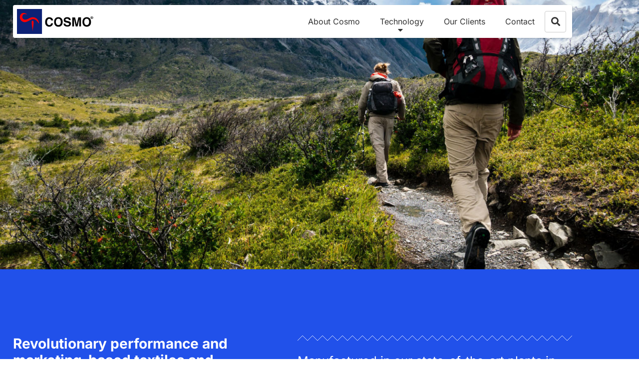

--- FILE ---
content_type: text/html; charset=UTF-8
request_url: https://cosmofabric.net/
body_size: 14721
content:
<!doctype html>
<html lang="en-US">
<head>
	<meta charset="UTF-8">
	<meta name="viewport" content="width=device-width, initial-scale=1">
	<link rel="profile" href="https://gmpg.org/xfn/11">
	<meta name='robots' content='index, follow, max-image-preview:large, max-snippet:-1, max-video-preview:-1' />
	<style>img:is([sizes="auto" i], [sizes^="auto," i]) { contain-intrinsic-size: 3000px 1500px }</style>
	
	<!-- This site is optimized with the Yoast SEO plugin v26.8 - https://yoast.com/product/yoast-seo-wordpress/ -->
	<title>Home - Cosmo</title>
<link crossorigin data-rocket-preconnect href="https://www.googletagmanager.com" rel="preconnect">
<link crossorigin data-rocket-preconnect href="https://img1.wsimg.com" rel="preconnect"><link rel="preload" data-rocket-preload as="image" href="https://cosmofabric.net/wp-content/uploads/2021/07/primary-hero-bg.png" fetchpriority="high">
	<link rel="canonical" href="https://cosmofabric.net/" />
	<meta property="og:locale" content="en_US" />
	<meta property="og:type" content="website" />
	<meta property="og:title" content="Home - Cosmo" />
	<meta property="og:description" content="Sustainable Product DevelopmentLearn More Revolutionary performance and marketing-based textiles and composites—all done in an environmentally-responsible mode. Manufactured in our state-of-the-art plants in China, Vietnam, Taiwan, and Indonesia. Worldwide leading footwear textiles Our Technology Eco-friendly &#038; sustainable practices Sustainability Our Clients Include View More Clients Dedication to the Customer We offer extensive technical, sales, and marketing [&hellip;]" />
	<meta property="og:url" content="https://cosmofabric.net/" />
	<meta property="og:site_name" content="Cosmo" />
	<meta property="article:modified_time" content="2021-12-01T19:35:44+00:00" />
	<meta property="og:image" content="https://cosmofabric.net/wp-content/uploads/2021/07/illustration-footwear.svg" />
	<meta name="twitter:card" content="summary_large_image" />
	<script type="application/ld+json" class="yoast-schema-graph">{"@context":"https://schema.org","@graph":[{"@type":"WebPage","@id":"https://cosmofabric.net/","url":"https://cosmofabric.net/","name":"Home - Cosmo","isPartOf":{"@id":"https://cosmofabric.net/#website"},"about":{"@id":"https://cosmofabric.net/#organization"},"primaryImageOfPage":{"@id":"https://cosmofabric.net/#primaryimage"},"image":{"@id":"https://cosmofabric.net/#primaryimage"},"thumbnailUrl":"https://cosmofabric.net/wp-content/uploads/2021/07/illustration-footwear.svg","datePublished":"2021-07-15T15:04:03+00:00","dateModified":"2021-12-01T19:35:44+00:00","breadcrumb":{"@id":"https://cosmofabric.net/#breadcrumb"},"inLanguage":"en-US","potentialAction":[{"@type":"ReadAction","target":["https://cosmofabric.net/"]}]},{"@type":"ImageObject","inLanguage":"en-US","@id":"https://cosmofabric.net/#primaryimage","url":"https://cosmofabric.net/wp-content/uploads/2021/07/illustration-footwear.svg","contentUrl":"https://cosmofabric.net/wp-content/uploads/2021/07/illustration-footwear.svg"},{"@type":"BreadcrumbList","@id":"https://cosmofabric.net/#breadcrumb","itemListElement":[{"@type":"ListItem","position":1,"name":"Home"}]},{"@type":"WebSite","@id":"https://cosmofabric.net/#website","url":"https://cosmofabric.net/","name":"Cosmo","description":"Leading textile manufacturing company for the footwear industry worldwide","publisher":{"@id":"https://cosmofabric.net/#organization"},"potentialAction":[{"@type":"SearchAction","target":{"@type":"EntryPoint","urlTemplate":"https://cosmofabric.net/?s={search_term_string}"},"query-input":{"@type":"PropertyValueSpecification","valueRequired":true,"valueName":"search_term_string"}}],"inLanguage":"en-US"},{"@type":"Organization","@id":"https://cosmofabric.net/#organization","name":"COSMO","url":"https://cosmofabric.net/","logo":{"@type":"ImageObject","inLanguage":"en-US","@id":"https://cosmofabric.net/#/schema/logo/image/","url":"https://cosmofabric.net/wp-content/uploads/2021/07/cosmo-logo.svg","contentUrl":"https://cosmofabric.net/wp-content/uploads/2021/07/cosmo-logo.svg","width":"1024","height":"1024","caption":"COSMO"},"image":{"@id":"https://cosmofabric.net/#/schema/logo/image/"}}]}</script>
	<!-- / Yoast SEO plugin. -->


<link rel='dns-prefetch' href='//www.googletagmanager.com' />
<link rel="alternate" type="application/rss+xml" title="Cosmo &raquo; Feed" href="https://cosmofabric.net/feed/" />
<link rel="alternate" type="application/rss+xml" title="Cosmo &raquo; Comments Feed" href="https://cosmofabric.net/comments/feed/" />
<style id='wp-emoji-styles-inline-css'>

	img.wp-smiley, img.emoji {
		display: inline !important;
		border: none !important;
		box-shadow: none !important;
		height: 1em !important;
		width: 1em !important;
		margin: 0 0.07em !important;
		vertical-align: -0.1em !important;
		background: none !important;
		padding: 0 !important;
	}
</style>
<style id='global-styles-inline-css'>
:root{--wp--preset--aspect-ratio--square: 1;--wp--preset--aspect-ratio--4-3: 4/3;--wp--preset--aspect-ratio--3-4: 3/4;--wp--preset--aspect-ratio--3-2: 3/2;--wp--preset--aspect-ratio--2-3: 2/3;--wp--preset--aspect-ratio--16-9: 16/9;--wp--preset--aspect-ratio--9-16: 9/16;--wp--preset--color--black: #000000;--wp--preset--color--cyan-bluish-gray: #abb8c3;--wp--preset--color--white: #ffffff;--wp--preset--color--pale-pink: #f78da7;--wp--preset--color--vivid-red: #cf2e2e;--wp--preset--color--luminous-vivid-orange: #ff6900;--wp--preset--color--luminous-vivid-amber: #fcb900;--wp--preset--color--light-green-cyan: #7bdcb5;--wp--preset--color--vivid-green-cyan: #00d084;--wp--preset--color--pale-cyan-blue: #8ed1fc;--wp--preset--color--vivid-cyan-blue: #0693e3;--wp--preset--color--vivid-purple: #9b51e0;--wp--preset--gradient--vivid-cyan-blue-to-vivid-purple: linear-gradient(135deg,rgba(6,147,227,1) 0%,rgb(155,81,224) 100%);--wp--preset--gradient--light-green-cyan-to-vivid-green-cyan: linear-gradient(135deg,rgb(122,220,180) 0%,rgb(0,208,130) 100%);--wp--preset--gradient--luminous-vivid-amber-to-luminous-vivid-orange: linear-gradient(135deg,rgba(252,185,0,1) 0%,rgba(255,105,0,1) 100%);--wp--preset--gradient--luminous-vivid-orange-to-vivid-red: linear-gradient(135deg,rgba(255,105,0,1) 0%,rgb(207,46,46) 100%);--wp--preset--gradient--very-light-gray-to-cyan-bluish-gray: linear-gradient(135deg,rgb(238,238,238) 0%,rgb(169,184,195) 100%);--wp--preset--gradient--cool-to-warm-spectrum: linear-gradient(135deg,rgb(74,234,220) 0%,rgb(151,120,209) 20%,rgb(207,42,186) 40%,rgb(238,44,130) 60%,rgb(251,105,98) 80%,rgb(254,248,76) 100%);--wp--preset--gradient--blush-light-purple: linear-gradient(135deg,rgb(255,206,236) 0%,rgb(152,150,240) 100%);--wp--preset--gradient--blush-bordeaux: linear-gradient(135deg,rgb(254,205,165) 0%,rgb(254,45,45) 50%,rgb(107,0,62) 100%);--wp--preset--gradient--luminous-dusk: linear-gradient(135deg,rgb(255,203,112) 0%,rgb(199,81,192) 50%,rgb(65,88,208) 100%);--wp--preset--gradient--pale-ocean: linear-gradient(135deg,rgb(255,245,203) 0%,rgb(182,227,212) 50%,rgb(51,167,181) 100%);--wp--preset--gradient--electric-grass: linear-gradient(135deg,rgb(202,248,128) 0%,rgb(113,206,126) 100%);--wp--preset--gradient--midnight: linear-gradient(135deg,rgb(2,3,129) 0%,rgb(40,116,252) 100%);--wp--preset--font-size--small: 13px;--wp--preset--font-size--medium: 20px;--wp--preset--font-size--large: 36px;--wp--preset--font-size--x-large: 42px;--wp--preset--spacing--20: 0.44rem;--wp--preset--spacing--30: 0.67rem;--wp--preset--spacing--40: 1rem;--wp--preset--spacing--50: 1.5rem;--wp--preset--spacing--60: 2.25rem;--wp--preset--spacing--70: 3.38rem;--wp--preset--spacing--80: 5.06rem;--wp--preset--shadow--natural: 6px 6px 9px rgba(0, 0, 0, 0.2);--wp--preset--shadow--deep: 12px 12px 50px rgba(0, 0, 0, 0.4);--wp--preset--shadow--sharp: 6px 6px 0px rgba(0, 0, 0, 0.2);--wp--preset--shadow--outlined: 6px 6px 0px -3px rgba(255, 255, 255, 1), 6px 6px rgba(0, 0, 0, 1);--wp--preset--shadow--crisp: 6px 6px 0px rgba(0, 0, 0, 1);}:root { --wp--style--global--content-size: 800px;--wp--style--global--wide-size: 1200px; }:where(body) { margin: 0; }.wp-site-blocks > .alignleft { float: left; margin-right: 2em; }.wp-site-blocks > .alignright { float: right; margin-left: 2em; }.wp-site-blocks > .aligncenter { justify-content: center; margin-left: auto; margin-right: auto; }:where(.wp-site-blocks) > * { margin-block-start: 24px; margin-block-end: 0; }:where(.wp-site-blocks) > :first-child { margin-block-start: 0; }:where(.wp-site-blocks) > :last-child { margin-block-end: 0; }:root { --wp--style--block-gap: 24px; }:root :where(.is-layout-flow) > :first-child{margin-block-start: 0;}:root :where(.is-layout-flow) > :last-child{margin-block-end: 0;}:root :where(.is-layout-flow) > *{margin-block-start: 24px;margin-block-end: 0;}:root :where(.is-layout-constrained) > :first-child{margin-block-start: 0;}:root :where(.is-layout-constrained) > :last-child{margin-block-end: 0;}:root :where(.is-layout-constrained) > *{margin-block-start: 24px;margin-block-end: 0;}:root :where(.is-layout-flex){gap: 24px;}:root :where(.is-layout-grid){gap: 24px;}.is-layout-flow > .alignleft{float: left;margin-inline-start: 0;margin-inline-end: 2em;}.is-layout-flow > .alignright{float: right;margin-inline-start: 2em;margin-inline-end: 0;}.is-layout-flow > .aligncenter{margin-left: auto !important;margin-right: auto !important;}.is-layout-constrained > .alignleft{float: left;margin-inline-start: 0;margin-inline-end: 2em;}.is-layout-constrained > .alignright{float: right;margin-inline-start: 2em;margin-inline-end: 0;}.is-layout-constrained > .aligncenter{margin-left: auto !important;margin-right: auto !important;}.is-layout-constrained > :where(:not(.alignleft):not(.alignright):not(.alignfull)){max-width: var(--wp--style--global--content-size);margin-left: auto !important;margin-right: auto !important;}.is-layout-constrained > .alignwide{max-width: var(--wp--style--global--wide-size);}body .is-layout-flex{display: flex;}.is-layout-flex{flex-wrap: wrap;align-items: center;}.is-layout-flex > :is(*, div){margin: 0;}body .is-layout-grid{display: grid;}.is-layout-grid > :is(*, div){margin: 0;}body{padding-top: 0px;padding-right: 0px;padding-bottom: 0px;padding-left: 0px;}a:where(:not(.wp-element-button)){text-decoration: underline;}:root :where(.wp-element-button, .wp-block-button__link){background-color: #32373c;border-width: 0;color: #fff;font-family: inherit;font-size: inherit;line-height: inherit;padding: calc(0.667em + 2px) calc(1.333em + 2px);text-decoration: none;}.has-black-color{color: var(--wp--preset--color--black) !important;}.has-cyan-bluish-gray-color{color: var(--wp--preset--color--cyan-bluish-gray) !important;}.has-white-color{color: var(--wp--preset--color--white) !important;}.has-pale-pink-color{color: var(--wp--preset--color--pale-pink) !important;}.has-vivid-red-color{color: var(--wp--preset--color--vivid-red) !important;}.has-luminous-vivid-orange-color{color: var(--wp--preset--color--luminous-vivid-orange) !important;}.has-luminous-vivid-amber-color{color: var(--wp--preset--color--luminous-vivid-amber) !important;}.has-light-green-cyan-color{color: var(--wp--preset--color--light-green-cyan) !important;}.has-vivid-green-cyan-color{color: var(--wp--preset--color--vivid-green-cyan) !important;}.has-pale-cyan-blue-color{color: var(--wp--preset--color--pale-cyan-blue) !important;}.has-vivid-cyan-blue-color{color: var(--wp--preset--color--vivid-cyan-blue) !important;}.has-vivid-purple-color{color: var(--wp--preset--color--vivid-purple) !important;}.has-black-background-color{background-color: var(--wp--preset--color--black) !important;}.has-cyan-bluish-gray-background-color{background-color: var(--wp--preset--color--cyan-bluish-gray) !important;}.has-white-background-color{background-color: var(--wp--preset--color--white) !important;}.has-pale-pink-background-color{background-color: var(--wp--preset--color--pale-pink) !important;}.has-vivid-red-background-color{background-color: var(--wp--preset--color--vivid-red) !important;}.has-luminous-vivid-orange-background-color{background-color: var(--wp--preset--color--luminous-vivid-orange) !important;}.has-luminous-vivid-amber-background-color{background-color: var(--wp--preset--color--luminous-vivid-amber) !important;}.has-light-green-cyan-background-color{background-color: var(--wp--preset--color--light-green-cyan) !important;}.has-vivid-green-cyan-background-color{background-color: var(--wp--preset--color--vivid-green-cyan) !important;}.has-pale-cyan-blue-background-color{background-color: var(--wp--preset--color--pale-cyan-blue) !important;}.has-vivid-cyan-blue-background-color{background-color: var(--wp--preset--color--vivid-cyan-blue) !important;}.has-vivid-purple-background-color{background-color: var(--wp--preset--color--vivid-purple) !important;}.has-black-border-color{border-color: var(--wp--preset--color--black) !important;}.has-cyan-bluish-gray-border-color{border-color: var(--wp--preset--color--cyan-bluish-gray) !important;}.has-white-border-color{border-color: var(--wp--preset--color--white) !important;}.has-pale-pink-border-color{border-color: var(--wp--preset--color--pale-pink) !important;}.has-vivid-red-border-color{border-color: var(--wp--preset--color--vivid-red) !important;}.has-luminous-vivid-orange-border-color{border-color: var(--wp--preset--color--luminous-vivid-orange) !important;}.has-luminous-vivid-amber-border-color{border-color: var(--wp--preset--color--luminous-vivid-amber) !important;}.has-light-green-cyan-border-color{border-color: var(--wp--preset--color--light-green-cyan) !important;}.has-vivid-green-cyan-border-color{border-color: var(--wp--preset--color--vivid-green-cyan) !important;}.has-pale-cyan-blue-border-color{border-color: var(--wp--preset--color--pale-cyan-blue) !important;}.has-vivid-cyan-blue-border-color{border-color: var(--wp--preset--color--vivid-cyan-blue) !important;}.has-vivid-purple-border-color{border-color: var(--wp--preset--color--vivid-purple) !important;}.has-vivid-cyan-blue-to-vivid-purple-gradient-background{background: var(--wp--preset--gradient--vivid-cyan-blue-to-vivid-purple) !important;}.has-light-green-cyan-to-vivid-green-cyan-gradient-background{background: var(--wp--preset--gradient--light-green-cyan-to-vivid-green-cyan) !important;}.has-luminous-vivid-amber-to-luminous-vivid-orange-gradient-background{background: var(--wp--preset--gradient--luminous-vivid-amber-to-luminous-vivid-orange) !important;}.has-luminous-vivid-orange-to-vivid-red-gradient-background{background: var(--wp--preset--gradient--luminous-vivid-orange-to-vivid-red) !important;}.has-very-light-gray-to-cyan-bluish-gray-gradient-background{background: var(--wp--preset--gradient--very-light-gray-to-cyan-bluish-gray) !important;}.has-cool-to-warm-spectrum-gradient-background{background: var(--wp--preset--gradient--cool-to-warm-spectrum) !important;}.has-blush-light-purple-gradient-background{background: var(--wp--preset--gradient--blush-light-purple) !important;}.has-blush-bordeaux-gradient-background{background: var(--wp--preset--gradient--blush-bordeaux) !important;}.has-luminous-dusk-gradient-background{background: var(--wp--preset--gradient--luminous-dusk) !important;}.has-pale-ocean-gradient-background{background: var(--wp--preset--gradient--pale-ocean) !important;}.has-electric-grass-gradient-background{background: var(--wp--preset--gradient--electric-grass) !important;}.has-midnight-gradient-background{background: var(--wp--preset--gradient--midnight) !important;}.has-small-font-size{font-size: var(--wp--preset--font-size--small) !important;}.has-medium-font-size{font-size: var(--wp--preset--font-size--medium) !important;}.has-large-font-size{font-size: var(--wp--preset--font-size--large) !important;}.has-x-large-font-size{font-size: var(--wp--preset--font-size--x-large) !important;}
:root :where(.wp-block-pullquote){font-size: 1.5em;line-height: 1.6;}
</style>
<link rel='stylesheet' id='wp-components-css' href='https://cosmofabric.net/wp-includes/css/dist/components/style.min.css?ver=6.8.3' media='all' />
<link rel='stylesheet' id='godaddy-styles-css' href='https://cosmofabric.net/wp-content/mu-plugins/vendor/wpex/godaddy-launch/includes/Dependencies/GoDaddy/Styles/build/latest.css?ver=2.0.2' media='all' />
<link rel='stylesheet' id='hello-elementor-css' href='https://cosmofabric.net/wp-content/themes/hello-elementor/assets/css/reset.css?ver=3.4.6' media='all' />
<link rel='stylesheet' id='hello-elementor-theme-style-css' href='https://cosmofabric.net/wp-content/themes/hello-elementor/assets/css/theme.css?ver=3.4.6' media='all' />
<link rel='stylesheet' id='hello-elementor-header-footer-css' href='https://cosmofabric.net/wp-content/themes/hello-elementor/assets/css/header-footer.css?ver=3.4.6' media='all' />
<link rel='stylesheet' id='elementor-frontend-css' href='https://cosmofabric.net/wp-content/plugins/elementor/assets/css/frontend.min.css?ver=3.34.4' media='all' />
<link rel='stylesheet' id='elementor-post-5-css' href='https://cosmofabric.net/wp-content/uploads/elementor/css/post-5.css?ver=1769755153' media='all' />
<link rel='stylesheet' id='widget-image-css' href='https://cosmofabric.net/wp-content/plugins/elementor/assets/css/widget-image.min.css?ver=3.34.4' media='all' />
<link rel='stylesheet' id='widget-nav-menu-css' href='https://cosmofabric.net/wp-content/plugins/elementor-pro/assets/css/widget-nav-menu.min.css?ver=3.34.4' media='all' />
<link rel='stylesheet' id='widget-search-form-css' href='https://cosmofabric.net/wp-content/plugins/elementor-pro/assets/css/widget-search-form.min.css?ver=3.34.4' media='all' />
<link rel='stylesheet' id='elementor-icons-shared-0-css' href='https://cosmofabric.net/wp-content/plugins/elementor/assets/lib/font-awesome/css/fontawesome.min.css?ver=5.15.3' media='all' />
<link rel='stylesheet' id='elementor-icons-fa-solid-css' href='https://cosmofabric.net/wp-content/plugins/elementor/assets/lib/font-awesome/css/solid.min.css?ver=5.15.3' media='all' />
<link rel='stylesheet' id='e-sticky-css' href='https://cosmofabric.net/wp-content/plugins/elementor-pro/assets/css/modules/sticky.min.css?ver=3.34.4' media='all' />
<link rel='stylesheet' id='widget-social-icons-css' href='https://cosmofabric.net/wp-content/plugins/elementor/assets/css/widget-social-icons.min.css?ver=3.34.4' media='all' />
<link rel='stylesheet' id='e-apple-webkit-css' href='https://cosmofabric.net/wp-content/plugins/elementor/assets/css/conditionals/apple-webkit.min.css?ver=3.34.4' media='all' />
<link rel='stylesheet' id='elementor-icons-css' href='https://cosmofabric.net/wp-content/plugins/elementor/assets/lib/eicons/css/elementor-icons.min.css?ver=5.46.0' media='all' />
<link rel='stylesheet' id='swiper-css' href='https://cosmofabric.net/wp-content/plugins/elementor/assets/lib/swiper/v8/css/swiper.min.css?ver=8.4.5' media='all' />
<link rel='stylesheet' id='e-swiper-css' href='https://cosmofabric.net/wp-content/plugins/elementor/assets/css/conditionals/e-swiper.min.css?ver=3.34.4' media='all' />
<link rel='stylesheet' id='widget-slides-css' href='https://cosmofabric.net/wp-content/plugins/elementor-pro/assets/css/widget-slides.min.css?ver=3.34.4' media='all' />
<link rel='stylesheet' id='widget-heading-css' href='https://cosmofabric.net/wp-content/plugins/elementor/assets/css/widget-heading.min.css?ver=3.34.4' media='all' />
<link rel='stylesheet' id='widget-divider-css' href='https://cosmofabric.net/wp-content/plugins/elementor/assets/css/widget-divider.min.css?ver=3.34.4' media='all' />
<link rel='stylesheet' id='e-motion-fx-css' href='https://cosmofabric.net/wp-content/plugins/elementor-pro/assets/css/modules/motion-fx.min.css?ver=3.34.4' media='all' />
<link rel='stylesheet' id='elementor-post-28-css' href='https://cosmofabric.net/wp-content/uploads/elementor/css/post-28.css?ver=1769755175' media='all' />
<link rel='stylesheet' id='elementor-post-7-css' href='https://cosmofabric.net/wp-content/uploads/elementor/css/post-7.css?ver=1769755153' media='all' />
<link rel='stylesheet' id='elementor-post-71-css' href='https://cosmofabric.net/wp-content/uploads/elementor/css/post-71.css?ver=1769755153' media='all' />
<link rel='stylesheet' id='elementor-post-143-css' href='https://cosmofabric.net/wp-content/uploads/elementor/css/post-143.css?ver=1769755175' media='all' />
<link rel='stylesheet' id='elementor-gf-local-inter-css' href='https://cosmofabric.net/wp-content/uploads/elementor/google-fonts/css/inter.css?ver=1742235754' media='all' />
<link rel='stylesheet' id='elementor-icons-fa-brands-css' href='https://cosmofabric.net/wp-content/plugins/elementor/assets/lib/font-awesome/css/brands.min.css?ver=5.15.3' media='all' />
<script src="https://cosmofabric.net/wp-includes/js/jquery/jquery.min.js?ver=3.7.1" id="jquery-core-js"></script>
<script src="https://cosmofabric.net/wp-includes/js/jquery/jquery-migrate.min.js?ver=3.4.1" id="jquery-migrate-js"></script>

<!-- Google tag (gtag.js) snippet added by Site Kit -->
<!-- Google Analytics snippet added by Site Kit -->
<script src="https://www.googletagmanager.com/gtag/js?id=G-CD68VEF1R2" id="google_gtagjs-js" async></script>
<script id="google_gtagjs-js-after">
window.dataLayer = window.dataLayer || [];function gtag(){dataLayer.push(arguments);}
gtag("set","linker",{"domains":["cosmofabric.net"]});
gtag("js", new Date());
gtag("set", "developer_id.dZTNiMT", true);
gtag("config", "G-CD68VEF1R2");
</script>
<link rel="https://api.w.org/" href="https://cosmofabric.net/wp-json/" /><link rel="alternate" title="JSON" type="application/json" href="https://cosmofabric.net/wp-json/wp/v2/pages/28" /><link rel="EditURI" type="application/rsd+xml" title="RSD" href="https://cosmofabric.net/xmlrpc.php?rsd" />
<link rel='shortlink' href='https://cosmofabric.net/' />
<link rel="alternate" title="oEmbed (JSON)" type="application/json+oembed" href="https://cosmofabric.net/wp-json/oembed/1.0/embed?url=https%3A%2F%2Fcosmofabric.net%2F" />
<link rel="alternate" title="oEmbed (XML)" type="text/xml+oembed" href="https://cosmofabric.net/wp-json/oembed/1.0/embed?url=https%3A%2F%2Fcosmofabric.net%2F&#038;format=xml" />
<meta name="generator" content="Site Kit by Google 1.171.0" />			<style>
				.e-con.e-parent:nth-of-type(n+4):not(.e-lazyloaded):not(.e-no-lazyload),
				.e-con.e-parent:nth-of-type(n+4):not(.e-lazyloaded):not(.e-no-lazyload) * {
					background-image: none !important;
				}
				@media screen and (max-height: 1024px) {
					.e-con.e-parent:nth-of-type(n+3):not(.e-lazyloaded):not(.e-no-lazyload),
					.e-con.e-parent:nth-of-type(n+3):not(.e-lazyloaded):not(.e-no-lazyload) * {
						background-image: none !important;
					}
				}
				@media screen and (max-height: 640px) {
					.e-con.e-parent:nth-of-type(n+2):not(.e-lazyloaded):not(.e-no-lazyload),
					.e-con.e-parent:nth-of-type(n+2):not(.e-lazyloaded):not(.e-no-lazyload) * {
						background-image: none !important;
					}
				}
			</style>
			<link rel="icon" href="https://cosmofabric.net/wp-content/uploads/2021/07/cropped-favicon-32x32.png" sizes="32x32" />
<link rel="icon" href="https://cosmofabric.net/wp-content/uploads/2021/07/cropped-favicon-192x192.png" sizes="192x192" />
<link rel="apple-touch-icon" href="https://cosmofabric.net/wp-content/uploads/2021/07/cropped-favicon-180x180.png" />
<meta name="msapplication-TileImage" content="https://cosmofabric.net/wp-content/uploads/2021/07/cropped-favicon-270x270.png" />
<meta name="generator" content="WP Rocket 3.19.4" data-wpr-features="wpr_preconnect_external_domains wpr_oci wpr_preload_links wpr_desktop" /></head>
<body class="home wp-singular page-template-default page page-id-28 wp-custom-logo wp-embed-responsive wp-theme-hello-elementor hello-elementor-default elementor-default elementor-kit-5 elementor-page elementor-page-28 elementor-page-143">


<a class="skip-link screen-reader-text" href="#content">Skip to content</a>

		<header  data-elementor-type="header" data-elementor-id="7" class="elementor elementor-7 elementor-location-header" data-elementor-post-type="elementor_library">
					<section class="elementor-section elementor-top-section elementor-element elementor-element-1b916d1 elementor-section-boxed elementor-section-height-default elementor-section-height-default" data-id="1b916d1" data-element_type="section" id="primary-header" data-settings="{&quot;sticky&quot;:&quot;top&quot;,&quot;sticky_on&quot;:[&quot;desktop&quot;,&quot;tablet&quot;,&quot;mobile&quot;],&quot;sticky_offset&quot;:0,&quot;sticky_effects_offset&quot;:0,&quot;sticky_anchor_link_offset&quot;:0}">
						<div  class="elementor-container elementor-column-gap-default">
					<div class="elementor-column elementor-col-100 elementor-top-column elementor-element elementor-element-fe71e95" data-id="fe71e95" data-element_type="column">
			<div class="elementor-widget-wrap elementor-element-populated">
						<section class="elementor-section elementor-inner-section elementor-element elementor-element-74d1507 elementor-section-content-middle elementor-section-boxed elementor-section-height-default elementor-section-height-default" data-id="74d1507" data-element_type="section" data-settings="{&quot;background_background&quot;:&quot;classic&quot;}">
						<div  class="elementor-container elementor-column-gap-no">
					<div class="elementor-column elementor-col-50 elementor-inner-column elementor-element elementor-element-5bd12a5" data-id="5bd12a5" data-element_type="column">
			<div class="elementor-widget-wrap elementor-element-populated">
						<div class="elementor-element elementor-element-0508556 elementor-widget elementor-widget-theme-site-logo elementor-widget-image" data-id="0508556" data-element_type="widget" data-widget_type="theme-site-logo.default">
				<div class="elementor-widget-container">
											<a href="https://cosmofabric.net">
			<img width="155" height="50" src="https://cosmofabric.net/wp-content/uploads/2024/01/cosmo-logo.svg" class="attachment-full size-full wp-image-1840" alt="" />				</a>
											</div>
				</div>
					</div>
		</div>
				<div class="elementor-column elementor-col-50 elementor-inner-column elementor-element elementor-element-c36eb7d" data-id="c36eb7d" data-element_type="column">
			<div class="elementor-widget-wrap elementor-element-populated">
						<div class="elementor-element elementor-element-09eee49 elementor-nav-menu__align-end elementor-widget__width-auto elementor-widget-mobile__width-auto elementor-nav-menu--dropdown-mobile elementor-nav-menu--stretch elementor-nav-menu__text-align-aside elementor-nav-menu--toggle elementor-nav-menu--burger elementor-widget elementor-widget-nav-menu" data-id="09eee49" data-element_type="widget" data-settings="{&quot;full_width&quot;:&quot;stretch&quot;,&quot;layout&quot;:&quot;horizontal&quot;,&quot;submenu_icon&quot;:{&quot;value&quot;:&quot;&lt;i class=\&quot;fas fa-caret-down\&quot; aria-hidden=\&quot;true\&quot;&gt;&lt;\/i&gt;&quot;,&quot;library&quot;:&quot;fa-solid&quot;},&quot;toggle&quot;:&quot;burger&quot;}" data-widget_type="nav-menu.default">
				<div class="elementor-widget-container">
								<nav aria-label="Menu" class="elementor-nav-menu--main elementor-nav-menu__container elementor-nav-menu--layout-horizontal e--pointer-underline e--animation-fade">
				<ul id="menu-1-09eee49" class="elementor-nav-menu"><li class="menu-item menu-item-type-post_type menu-item-object-page menu-item-42"><a href="https://cosmofabric.net/about/" class="elementor-item">About Cosmo</a></li>
<li class="menu-item menu-item-type-post_type menu-item-object-page menu-item-has-children menu-item-41"><a href="https://cosmofabric.net/technology/" class="elementor-item">Technology</a>
<ul class="sub-menu elementor-nav-menu--dropdown">
	<li class="menu-item menu-item-type-post_type menu-item-object-page menu-item-67"><a href="https://cosmofabric.net/technology/sustainability/" class="elementor-sub-item">Sustainability</a></li>
	<li class="menu-item menu-item-type-post_type menu-item-object-page menu-item-69"><a href="https://cosmofabric.net/technology/knits/" class="elementor-sub-item">Knits</a></li>
	<li class="menu-item menu-item-type-post_type menu-item-object-page menu-item-68"><a href="https://cosmofabric.net/technology/non-wovens/" class="elementor-sub-item">Non-Wovens</a></li>
	<li class="menu-item menu-item-type-post_type menu-item-object-page menu-item-66"><a href="https://cosmofabric.net/technology/waterproof-systems/" class="elementor-sub-item">Waterproof Systems</a></li>
	<li class="menu-item menu-item-type-post_type menu-item-object-page menu-item-70"><a href="https://cosmofabric.net/technology/value-added-components/" class="elementor-sub-item">Value-Added Components</a></li>
</ul>
</li>
<li class="menu-item menu-item-type-post_type menu-item-object-page menu-item-40"><a href="https://cosmofabric.net/clients/" class="elementor-item">Our Clients</a></li>
<li class="menu-item menu-item-type-post_type menu-item-object-page menu-item-39"><a href="https://cosmofabric.net/contact/" class="elementor-item">Contact</a></li>
</ul>			</nav>
					<div class="elementor-menu-toggle" role="button" tabindex="0" aria-label="Menu Toggle" aria-expanded="false">
			<i aria-hidden="true" role="presentation" class="elementor-menu-toggle__icon--open eicon-menu-bar"></i><i aria-hidden="true" role="presentation" class="elementor-menu-toggle__icon--close eicon-close"></i>		</div>
					<nav class="elementor-nav-menu--dropdown elementor-nav-menu__container" aria-hidden="true">
				<ul id="menu-2-09eee49" class="elementor-nav-menu"><li class="menu-item menu-item-type-post_type menu-item-object-page menu-item-42"><a href="https://cosmofabric.net/about/" class="elementor-item" tabindex="-1">About Cosmo</a></li>
<li class="menu-item menu-item-type-post_type menu-item-object-page menu-item-has-children menu-item-41"><a href="https://cosmofabric.net/technology/" class="elementor-item" tabindex="-1">Technology</a>
<ul class="sub-menu elementor-nav-menu--dropdown">
	<li class="menu-item menu-item-type-post_type menu-item-object-page menu-item-67"><a href="https://cosmofabric.net/technology/sustainability/" class="elementor-sub-item" tabindex="-1">Sustainability</a></li>
	<li class="menu-item menu-item-type-post_type menu-item-object-page menu-item-69"><a href="https://cosmofabric.net/technology/knits/" class="elementor-sub-item" tabindex="-1">Knits</a></li>
	<li class="menu-item menu-item-type-post_type menu-item-object-page menu-item-68"><a href="https://cosmofabric.net/technology/non-wovens/" class="elementor-sub-item" tabindex="-1">Non-Wovens</a></li>
	<li class="menu-item menu-item-type-post_type menu-item-object-page menu-item-66"><a href="https://cosmofabric.net/technology/waterproof-systems/" class="elementor-sub-item" tabindex="-1">Waterproof Systems</a></li>
	<li class="menu-item menu-item-type-post_type menu-item-object-page menu-item-70"><a href="https://cosmofabric.net/technology/value-added-components/" class="elementor-sub-item" tabindex="-1">Value-Added Components</a></li>
</ul>
</li>
<li class="menu-item menu-item-type-post_type menu-item-object-page menu-item-40"><a href="https://cosmofabric.net/clients/" class="elementor-item" tabindex="-1">Our Clients</a></li>
<li class="menu-item menu-item-type-post_type menu-item-object-page menu-item-39"><a href="https://cosmofabric.net/contact/" class="elementor-item" tabindex="-1">Contact</a></li>
</ul>			</nav>
						</div>
				</div>
				<div class="elementor-element elementor-element-50181dd elementor-search-form--skin-full_screen elementor-widget__width-auto elementor-widget elementor-widget-search-form" data-id="50181dd" data-element_type="widget" data-settings="{&quot;skin&quot;:&quot;full_screen&quot;}" data-widget_type="search-form.default">
				<div class="elementor-widget-container">
							<search role="search">
			<form class="elementor-search-form" action="https://cosmofabric.net" method="get">
												<div class="elementor-search-form__toggle" role="button" tabindex="0" aria-label="Search">
					<i aria-hidden="true" class="fas fa-search"></i>				</div>
								<div class="elementor-search-form__container">
					<label class="elementor-screen-only" for="elementor-search-form-50181dd">Search</label>

					
					<input id="elementor-search-form-50181dd" placeholder="Search..." class="elementor-search-form__input" type="search" name="s" value="">
					
					
										<div class="dialog-lightbox-close-button dialog-close-button" role="button" tabindex="0" aria-label="Close this search box.">
						<i aria-hidden="true" class="eicon-close"></i>					</div>
									</div>
			</form>
		</search>
						</div>
				</div>
					</div>
		</div>
					</div>
		</section>
					</div>
		</div>
					</div>
		</section>
				</header>
				<div  data-elementor-type="single-page" data-elementor-id="143" class="elementor elementor-143 elementor-location-single post-28 page type-page status-publish hentry" data-elementor-post-type="elementor_library">
					<section  class="elementor-section elementor-top-section elementor-element elementor-element-ab7d772 elementor-section-full_width elementor-section-height-default elementor-section-height-default" data-id="ab7d772" data-element_type="section">
						<div class="elementor-container elementor-column-gap-no">
					<div class="elementor-column elementor-col-100 elementor-top-column elementor-element elementor-element-2657c08" data-id="2657c08" data-element_type="column">
			<div class="elementor-widget-wrap elementor-element-populated">
						<div class="elementor-element elementor-element-59271fa elementor-widget elementor-widget-theme-post-content" data-id="59271fa" data-element_type="widget" data-widget_type="theme-post-content.default">
				<div class="elementor-widget-container">
							<div data-elementor-type="wp-page" data-elementor-id="28" class="elementor elementor-28" data-elementor-post-type="page">
						<section class="elementor-section elementor-top-section elementor-element elementor-element-2d5ea9ea elementor-section-full_width elementor-section-height-default elementor-section-height-default" data-id="2d5ea9ea" data-element_type="section" data-settings="{&quot;background_background&quot;:&quot;classic&quot;}">
						<div class="elementor-container elementor-column-gap-no">
					<div class="elementor-column elementor-col-100 elementor-top-column elementor-element elementor-element-8c3c777" data-id="8c3c777" data-element_type="column">
			<div class="elementor-widget-wrap elementor-element-populated">
						<div class="elementor-element elementor-element-e073372 elementor--h-position-left elementor--v-position-middle elementor-arrows-position-inside elementor-pagination-position-inside elementor-widget elementor-widget-slides" data-id="e073372" data-element_type="widget" data-settings="{&quot;transition_speed&quot;:1000,&quot;transition&quot;:&quot;fade&quot;,&quot;navigation&quot;:&quot;both&quot;,&quot;infinite&quot;:&quot;yes&quot;}" data-widget_type="slides.default">
				<div class="elementor-widget-container">
									<div class="elementor-swiper">
					<div class="elementor-slides-wrapper elementor-main-swiper swiper" role="region" aria-roledescription="carousel" aria-label="Slides" dir="ltr" data-animation="">
				<div class="swiper-wrapper elementor-slides">
										<div class="elementor-repeater-item-a02d337 swiper-slide" role="group" aria-roledescription="slide"><div class="swiper-slide-bg elementor-ken-burns elementor-ken-burns--in" role="img" aria-label="Cosmo Web Design v4"></div><div class="elementor-background-overlay"></div><a class="swiper-slide-inner" href="http://957.e7d.myftpupload.com/technology/sustainability/"><div class="swiper-slide-contents"><div class="elementor-slide-heading">Sustainable Product Development</div><div  class="elementor-button elementor-slide-button elementor-size-sm">Learn More</div></div></a></div>				</div>
							</div>
				</div>
								</div>
				</div>
					</div>
		</div>
					</div>
		</section>
				<section class="elementor-section elementor-top-section elementor-element elementor-element-e94e52c elementor-section-height-min-height elementor-section-content-middle elementor-section-boxed elementor-section-height-default elementor-section-items-middle" data-id="e94e52c" data-element_type="section" data-settings="{&quot;background_background&quot;:&quot;classic&quot;}">
						<div class="elementor-container elementor-column-gap-default">
					<div class="elementor-column elementor-col-50 elementor-top-column elementor-element elementor-element-68e1079" data-id="68e1079" data-element_type="column">
			<div class="elementor-widget-wrap elementor-element-populated">
						<div class="elementor-element elementor-element-f295d18 elementor-widget elementor-widget-heading" data-id="f295d18" data-element_type="widget" data-widget_type="heading.default">
				<div class="elementor-widget-container">
					<h2 class="elementor-heading-title elementor-size-default">Revolutionary performance and marketing-based textiles and composites—all done in an environmentally-responsible mode. </h2>				</div>
				</div>
					</div>
		</div>
				<div class="elementor-column elementor-col-50 elementor-top-column elementor-element elementor-element-64547fc" data-id="64547fc" data-element_type="column">
			<div class="elementor-widget-wrap elementor-element-populated">
						<div class="elementor-element elementor-element-7324cee elementor-widget-divider--separator-type-pattern elementor-widget-divider--view-line elementor-widget elementor-widget-divider" data-id="7324cee" data-element_type="widget" data-widget_type="divider.default">
				<div class="elementor-widget-container">
							<div class="elementor-divider" style="--divider-pattern-url: url(&quot;data:image/svg+xml,%3Csvg xmlns=&#039;http://www.w3.org/2000/svg&#039; preserveAspectRatio=&#039;none&#039; overflow=&#039;visible&#039; height=&#039;100%&#039; viewBox=&#039;0 0 24 24&#039; fill=&#039;none&#039; stroke=&#039;black&#039; stroke-width=&#039;1&#039; stroke-linecap=&#039;square&#039; stroke-miterlimit=&#039;10&#039;%3E%3Cpolyline points=&#039;0,18 12,6 24,18 &#039;/%3E%3C/svg%3E&quot;);">
			<span class="elementor-divider-separator">
						</span>
		</div>
						</div>
				</div>
				<div class="elementor-element elementor-element-9e9df10 elementor-widget elementor-widget-heading" data-id="9e9df10" data-element_type="widget" data-widget_type="heading.default">
				<div class="elementor-widget-container">
					<h3 class="elementor-heading-title elementor-size-default">Manufactured in our state-of-the-art plants in China, Vietnam, Taiwan, and Indonesia.</h3>				</div>
				</div>
				<div class="elementor-element elementor-element-1be2e5a elementor-widget-divider--separator-type-pattern elementor-widget-divider--view-line elementor-widget elementor-widget-divider" data-id="1be2e5a" data-element_type="widget" data-widget_type="divider.default">
				<div class="elementor-widget-container">
							<div class="elementor-divider" style="--divider-pattern-url: url(&quot;data:image/svg+xml,%3Csvg xmlns=&#039;http://www.w3.org/2000/svg&#039; preserveAspectRatio=&#039;none&#039; overflow=&#039;visible&#039; height=&#039;100%&#039; viewBox=&#039;0 0 24 24&#039; fill=&#039;none&#039; stroke=&#039;black&#039; stroke-width=&#039;1&#039; stroke-linecap=&#039;square&#039; stroke-miterlimit=&#039;10&#039;%3E%3Cpolyline points=&#039;0,18 12,6 24,18 &#039;/%3E%3C/svg%3E&quot;);">
			<span class="elementor-divider-separator">
						</span>
		</div>
						</div>
				</div>
					</div>
		</div>
					</div>
		</section>
				<section class="elementor-section elementor-top-section elementor-element elementor-element-e7b5c50 elementor-section-height-min-height elementor-section-boxed elementor-section-height-default elementor-section-items-middle" data-id="e7b5c50" data-element_type="section" data-settings="{&quot;background_background&quot;:&quot;classic&quot;}">
							<div class="elementor-background-overlay"></div>
							<div class="elementor-container elementor-column-gap-default">
					<div class="elementor-column elementor-col-50 elementor-top-column elementor-element elementor-element-b831546" data-id="b831546" data-element_type="column">
			<div class="elementor-widget-wrap elementor-element-populated">
						<div class="elementor-element elementor-element-413ec71 elementor-widget elementor-widget-heading" data-id="413ec71" data-element_type="widget" data-widget_type="heading.default">
				<div class="elementor-widget-container">
					<h2 class="elementor-heading-title elementor-size-default">Worldwide leading footwear textiles</h2>				</div>
				</div>
				<div class="elementor-element elementor-element-05cf9fd elementor-widget elementor-widget-button" data-id="05cf9fd" data-element_type="widget" data-widget_type="button.default">
				<div class="elementor-widget-container">
									<div class="elementor-button-wrapper">
					<a class="elementor-button elementor-button-link elementor-size-sm" href="http://957.e7d.myftpupload.com/technology/">
						<span class="elementor-button-content-wrapper">
									<span class="elementor-button-text">Our Technology</span>
					</span>
					</a>
				</div>
								</div>
				</div>
					</div>
		</div>
				<div class="elementor-column elementor-col-50 elementor-top-column elementor-element elementor-element-db32f31" data-id="db32f31" data-element_type="column">
			<div class="elementor-widget-wrap elementor-element-populated">
						<div class="elementor-element elementor-element-43907b8 elementor-widget-tablet__width-initial elementor-widget elementor-widget-image" data-id="43907b8" data-element_type="widget" data-settings="{&quot;motion_fx_motion_fx_scrolling&quot;:&quot;yes&quot;,&quot;motion_fx_translateY_effect&quot;:&quot;yes&quot;,&quot;motion_fx_translateY_speed&quot;:{&quot;unit&quot;:&quot;px&quot;,&quot;size&quot;:4,&quot;sizes&quot;:[]},&quot;motion_fx_translateY_affectedRange&quot;:{&quot;unit&quot;:&quot;%&quot;,&quot;size&quot;:&quot;&quot;,&quot;sizes&quot;:{&quot;start&quot;:0,&quot;end&quot;:100}},&quot;motion_fx_devices&quot;:[&quot;desktop&quot;,&quot;tablet&quot;,&quot;mobile&quot;]}" data-widget_type="image.default">
				<div class="elementor-widget-container">
															<img fetchpriority="high" decoding="async" width="800" height="800" src="https://cosmofabric.net/wp-content/uploads/2021/07/illustration-footwear.svg" class="attachment-large size-large wp-image-448" alt="" />															</div>
				</div>
					</div>
		</div>
					</div>
		</section>
				<section class="elementor-section elementor-top-section elementor-element elementor-element-ee5b677 elementor-section-height-min-height elementor-section-boxed elementor-section-height-default elementor-section-items-middle" data-id="ee5b677" data-element_type="section" data-settings="{&quot;background_background&quot;:&quot;classic&quot;}">
						<div class="elementor-container elementor-column-gap-default">
					<div class="elementor-column elementor-col-50 elementor-top-column elementor-element elementor-element-bf1b2c9" data-id="bf1b2c9" data-element_type="column">
			<div class="elementor-widget-wrap elementor-element-populated">
						<div class="elementor-element elementor-element-11aeec8 elementor-widget elementor-widget-heading" data-id="11aeec8" data-element_type="widget" data-widget_type="heading.default">
				<div class="elementor-widget-container">
					<h2 class="elementor-heading-title elementor-size-default">Eco-friendly &amp; sustainable practices</h2>				</div>
				</div>
				<div class="elementor-element elementor-element-79d99b3 elementor-widget elementor-widget-button" data-id="79d99b3" data-element_type="widget" data-widget_type="button.default">
				<div class="elementor-widget-container">
									<div class="elementor-button-wrapper">
					<a class="elementor-button elementor-button-link elementor-size-sm" href="http://957.e7d.myftpupload.com/technology/sustainability/">
						<span class="elementor-button-content-wrapper">
									<span class="elementor-button-text">Sustainability</span>
					</span>
					</a>
				</div>
								</div>
				</div>
					</div>
		</div>
				<div class="elementor-column elementor-col-50 elementor-top-column elementor-element elementor-element-17995a9" data-id="17995a9" data-element_type="column">
			<div class="elementor-widget-wrap">
							</div>
		</div>
					</div>
		</section>
				<section class="elementor-section elementor-top-section elementor-element elementor-element-a1336cf elementor-section-boxed elementor-section-height-default elementor-section-height-default" data-id="a1336cf" data-element_type="section">
						<div class="elementor-container elementor-column-gap-default">
					<div class="elementor-column elementor-col-100 elementor-top-column elementor-element elementor-element-46a5132" data-id="46a5132" data-element_type="column">
			<div class="elementor-widget-wrap elementor-element-populated">
						<div class="elementor-element elementor-element-902d327 elementor-widget elementor-widget-heading" data-id="902d327" data-element_type="widget" data-widget_type="heading.default">
				<div class="elementor-widget-container">
					<h3 class="elementor-heading-title elementor-size-default">Our Clients Include</h3>				</div>
				</div>
				<section class="elementor-section elementor-inner-section elementor-element elementor-element-b340ed3 elementor-section-content-middle elementor-section-boxed elementor-section-height-default elementor-section-height-default" data-id="b340ed3" data-element_type="section">
						<div class="elementor-container elementor-column-gap-default">
					<div class="elementor-column elementor-col-20 elementor-inner-column elementor-element elementor-element-93aa86a" data-id="93aa86a" data-element_type="column">
			<div class="elementor-widget-wrap elementor-element-populated">
						<div class="elementor-element elementor-element-1f87da1 elementor-widget elementor-widget-image" data-id="1f87da1" data-element_type="widget" data-widget_type="image.default">
				<div class="elementor-widget-container">
															<img decoding="async" width="800" height="800" src="https://cosmofabric.net/wp-content/uploads/2021/11/client-logo-adidas.svg" class="attachment-large size-large wp-image-516" alt="Adidas" />															</div>
				</div>
					</div>
		</div>
				<div class="elementor-column elementor-col-20 elementor-inner-column elementor-element elementor-element-8610c34" data-id="8610c34" data-element_type="column">
			<div class="elementor-widget-wrap elementor-element-populated">
						<div class="elementor-element elementor-element-8b80e62 elementor-widget elementor-widget-image" data-id="8b80e62" data-element_type="widget" data-widget_type="image.default">
				<div class="elementor-widget-container">
															<img decoding="async" width="800" height="800" src="https://cosmofabric.net/wp-content/uploads/2021/11/client-logo-columbia.svg" class="attachment-large size-large wp-image-517" alt="Columbia" />															</div>
				</div>
					</div>
		</div>
				<div class="elementor-column elementor-col-20 elementor-inner-column elementor-element elementor-element-7657d4f" data-id="7657d4f" data-element_type="column">
			<div class="elementor-widget-wrap elementor-element-populated">
						<div class="elementor-element elementor-element-1c8f95d elementor-widget elementor-widget-image" data-id="1c8f95d" data-element_type="widget" data-widget_type="image.default">
				<div class="elementor-widget-container">
															<img loading="lazy" decoding="async" width="800" height="800" src="https://cosmofabric.net/wp-content/uploads/2021/11/client-logo-lululemon.svg" class="attachment-large size-large wp-image-518" alt="Lululemon" />															</div>
				</div>
					</div>
		</div>
				<div class="elementor-column elementor-col-20 elementor-inner-column elementor-element elementor-element-3fb4680" data-id="3fb4680" data-element_type="column">
			<div class="elementor-widget-wrap elementor-element-populated">
						<div class="elementor-element elementor-element-bd45434 elementor-widget elementor-widget-image" data-id="bd45434" data-element_type="widget" data-widget_type="image.default">
				<div class="elementor-widget-container">
															<img loading="lazy" decoding="async" width="800" height="800" src="https://cosmofabric.net/wp-content/uploads/2021/11/client-logo-timberland.svg" class="attachment-large size-large wp-image-519" alt="Timberland" />															</div>
				</div>
					</div>
		</div>
				<div class="elementor-column elementor-col-20 elementor-inner-column elementor-element elementor-element-71b896f" data-id="71b896f" data-element_type="column">
			<div class="elementor-widget-wrap elementor-element-populated">
						<div class="elementor-element elementor-element-df6cbe3 elementor-widget elementor-widget-image" data-id="df6cbe3" data-element_type="widget" data-widget_type="image.default">
				<div class="elementor-widget-container">
															<img loading="lazy" decoding="async" width="800" height="800" src="https://cosmofabric.net/wp-content/uploads/2021/11/client-logo-victorias-secret.svg" class="attachment-large size-large wp-image-520" alt="Victoria&#039;s Secret" />															</div>
				</div>
					</div>
		</div>
					</div>
		</section>
				<div class="elementor-element elementor-element-2c5f550 elementor-align-center elementor-widget elementor-widget-button" data-id="2c5f550" data-element_type="widget" data-widget_type="button.default">
				<div class="elementor-widget-container">
									<div class="elementor-button-wrapper">
					<a class="elementor-button elementor-button-link elementor-size-sm" href="http://957.e7d.myftpupload.com/clients/">
						<span class="elementor-button-content-wrapper">
									<span class="elementor-button-text">View More Clients</span>
					</span>
					</a>
				</div>
								</div>
				</div>
					</div>
		</div>
					</div>
		</section>
				<section class="elementor-section elementor-top-section elementor-element elementor-element-4db0899 elementor-section-boxed elementor-section-height-default elementor-section-height-default" data-id="4db0899" data-element_type="section">
						<div class="elementor-container elementor-column-gap-default">
					<div class="elementor-column elementor-col-100 elementor-top-column elementor-element elementor-element-be03b63" data-id="be03b63" data-element_type="column">
			<div class="elementor-widget-wrap elementor-element-populated">
						<div class="elementor-element elementor-element-24e89b9 elementor-widget-divider--separator-type-pattern elementor-widget-divider--view-line elementor-widget elementor-widget-divider" data-id="24e89b9" data-element_type="widget" data-widget_type="divider.default">
				<div class="elementor-widget-container">
							<div class="elementor-divider" style="--divider-pattern-url: url(&quot;data:image/svg+xml,%3Csvg xmlns=&#039;http://www.w3.org/2000/svg&#039; preserveAspectRatio=&#039;none&#039; overflow=&#039;visible&#039; height=&#039;100%&#039; viewBox=&#039;0 0 24 24&#039; fill=&#039;none&#039; stroke=&#039;black&#039; stroke-width=&#039;1&#039; stroke-linecap=&#039;square&#039; stroke-miterlimit=&#039;10&#039;%3E%3Cpolyline points=&#039;0,18 12,6 24,18 &#039;/%3E%3C/svg%3E&quot;);">
			<span class="elementor-divider-separator">
						</span>
		</div>
						</div>
				</div>
				<div class="elementor-element elementor-element-39fbb25 elementor-widget elementor-widget-heading" data-id="39fbb25" data-element_type="widget" data-widget_type="heading.default">
				<div class="elementor-widget-container">
					<h3 class="elementor-heading-title elementor-size-default">Dedication to the Customer</h3>				</div>
				</div>
				<div class="elementor-element elementor-element-eb568d7 content--narrow elementor-widget elementor-widget-heading" data-id="eb568d7" data-element_type="widget" data-widget_type="heading.default">
				<div class="elementor-widget-container">
					<h2 class="elementor-heading-title elementor-size-default">We offer extensive technical, sales, and marketing support at the factory and brand office levels.</h2>				</div>
				</div>
				<div class="elementor-element elementor-element-2873c56 elementor-align-center elementor-widget elementor-widget-button" data-id="2873c56" data-element_type="widget" data-widget_type="button.default">
				<div class="elementor-widget-container">
									<div class="elementor-button-wrapper">
					<a class="elementor-button elementor-button-link elementor-size-sm" href="http://957.e7d.myftpupload.com/contact/">
						<span class="elementor-button-content-wrapper">
									<span class="elementor-button-text">Contact Us</span>
					</span>
					</a>
				</div>
								</div>
				</div>
					</div>
		</div>
					</div>
		</section>
				</div>
						</div>
				</div>
					</div>
		</div>
					</div>
		</section>
				</div>
				<footer data-elementor-type="footer" data-elementor-id="71" class="elementor elementor-71 elementor-location-footer" data-elementor-post-type="elementor_library">
					<section class="elementor-section elementor-top-section elementor-element elementor-element-c790636 elementor-section-boxed elementor-section-height-default elementor-section-height-default" data-id="c790636" data-element_type="section" data-settings="{&quot;background_background&quot;:&quot;classic&quot;}">
						<div class="elementor-container elementor-column-gap-default">
					<div class="elementor-column elementor-col-100 elementor-top-column elementor-element elementor-element-5261d03" data-id="5261d03" data-element_type="column">
			<div class="elementor-widget-wrap elementor-element-populated">
						<div class="elementor-element elementor-element-2896c74 elementor-shape-circle elementor-grid-0 e-grid-align-center elementor-widget elementor-widget-social-icons" data-id="2896c74" data-element_type="widget" data-widget_type="social-icons.default">
				<div class="elementor-widget-container">
							<div class="elementor-social-icons-wrapper elementor-grid" role="list">
							<span class="elementor-grid-item" role="listitem">
					<a class="elementor-icon elementor-social-icon elementor-social-icon-facebook elementor-repeater-item-9721ec9" href="https://www.facebook.com/COSMOFabricWorldwide" target="_blank">
						<span class="elementor-screen-only">Facebook</span>
						<i aria-hidden="true" class="fab fa-facebook"></i>					</a>
				</span>
							<span class="elementor-grid-item" role="listitem">
					<a class="elementor-icon elementor-social-icon elementor-social-icon-twitter elementor-repeater-item-68c089a" href="https://twitter.com/CosmoFabric" target="_blank">
						<span class="elementor-screen-only">Twitter</span>
						<i aria-hidden="true" class="fab fa-twitter"></i>					</a>
				</span>
							<span class="elementor-grid-item" role="listitem">
					<a class="elementor-icon elementor-social-icon elementor-social-icon-instagram elementor-repeater-item-2936f5a" href="https://www.instagram.com/cosmo_fabric/" target="_blank">
						<span class="elementor-screen-only">Instagram</span>
						<i aria-hidden="true" class="fab fa-instagram"></i>					</a>
				</span>
							<span class="elementor-grid-item" role="listitem">
					<a class="elementor-icon elementor-social-icon elementor-social-icon-linkedin elementor-repeater-item-c6efb02" href="https://www.linkedin.com/company/cosmofabrics" target="_blank">
						<span class="elementor-screen-only">Linkedin</span>
						<i aria-hidden="true" class="fab fa-linkedin"></i>					</a>
				</span>
					</div>
						</div>
				</div>
				<div class="elementor-element elementor-element-b026862 elementor-widget elementor-widget-text-editor" data-id="b026862" data-element_type="widget" data-widget_type="text-editor.default">
				<div class="elementor-widget-container">
									<strong style="font-size: 1.5em;">COSMO</strong>								</div>
				</div>
				<section class="elementor-section elementor-inner-section elementor-element elementor-element-874b316 elementor-section-boxed elementor-section-height-default elementor-section-height-default" data-id="874b316" data-element_type="section">
						<div class="elementor-container elementor-column-gap-default">
					<div class="elementor-column elementor-col-50 elementor-inner-column elementor-element elementor-element-3e1962d" data-id="3e1962d" data-element_type="column">
			<div class="elementor-widget-wrap elementor-element-populated">
						<div class="elementor-element elementor-element-9a779d3 elementor-widget elementor-widget-text-editor" data-id="9a779d3" data-element_type="widget" data-widget_type="text-editor.default">
				<div class="elementor-widget-container">
									<p><strong>US HEADQUARTERS</strong><br />12 Kent Way<br />Suite 201<br />P.O. Box 737<br />Byfield, MA 01922-1220 USA</p><p><a href="tel:19784627311">978-462-7311</a> • <a href="mailto:sales@cosmofabric.net">sales@cosmofabric.net</a></p>								</div>
				</div>
					</div>
		</div>
				<div class="elementor-column elementor-col-50 elementor-inner-column elementor-element elementor-element-e102f6b" data-id="e102f6b" data-element_type="column">
			<div class="elementor-widget-wrap elementor-element-populated">
						<div class="elementor-element elementor-element-a4110f7 elementor-widget elementor-widget-text-editor" data-id="a4110f7" data-element_type="widget" data-widget_type="text-editor.default">
				<div class="elementor-widget-container">
									<p><strong>ASIA HEADQUARTERS</strong><br />3 Fraser Street<br />#20-22, Duo Tower<br />Singapore 189352</p><p><a href="mailto:cosmostar.sg@cosmofabric.com.sg">cosmostar.sg@cosmofabric.com.sg</a></p>								</div>
				</div>
					</div>
		</div>
					</div>
		</section>
				<div class="elementor-element elementor-element-c149948 elementor-widget elementor-widget-text-editor" data-id="c149948" data-element_type="widget" data-widget_type="text-editor.default">
				<div class="elementor-widget-container">
									<p><a href="#">Privacy Policy</a></p>								</div>
				</div>
					</div>
		</div>
					</div>
		</section>
				</footer>
		
<script type="speculationrules">
{"prefetch":[{"source":"document","where":{"and":[{"href_matches":"\/*"},{"not":{"href_matches":["\/wp-*.php","\/wp-admin\/*","\/wp-content\/uploads\/*","\/wp-content\/*","\/wp-content\/plugins\/*","\/wp-content\/themes\/hello-elementor\/*","\/*\\?(.+)"]}},{"not":{"selector_matches":"a[rel~=\"nofollow\"]"}},{"not":{"selector_matches":".no-prefetch, .no-prefetch a"}}]},"eagerness":"conservative"}]}
</script>
			<script>
				const lazyloadRunObserver = () => {
					const lazyloadBackgrounds = document.querySelectorAll( `.e-con.e-parent:not(.e-lazyloaded)` );
					const lazyloadBackgroundObserver = new IntersectionObserver( ( entries ) => {
						entries.forEach( ( entry ) => {
							if ( entry.isIntersecting ) {
								let lazyloadBackground = entry.target;
								if( lazyloadBackground ) {
									lazyloadBackground.classList.add( 'e-lazyloaded' );
								}
								lazyloadBackgroundObserver.unobserve( entry.target );
							}
						});
					}, { rootMargin: '200px 0px 200px 0px' } );
					lazyloadBackgrounds.forEach( ( lazyloadBackground ) => {
						lazyloadBackgroundObserver.observe( lazyloadBackground );
					} );
				};
				const events = [
					'DOMContentLoaded',
					'elementor/lazyload/observe',
				];
				events.forEach( ( event ) => {
					document.addEventListener( event, lazyloadRunObserver );
				} );
			</script>
			<script id="rocket-browser-checker-js-after">
"use strict";var _createClass=function(){function defineProperties(target,props){for(var i=0;i<props.length;i++){var descriptor=props[i];descriptor.enumerable=descriptor.enumerable||!1,descriptor.configurable=!0,"value"in descriptor&&(descriptor.writable=!0),Object.defineProperty(target,descriptor.key,descriptor)}}return function(Constructor,protoProps,staticProps){return protoProps&&defineProperties(Constructor.prototype,protoProps),staticProps&&defineProperties(Constructor,staticProps),Constructor}}();function _classCallCheck(instance,Constructor){if(!(instance instanceof Constructor))throw new TypeError("Cannot call a class as a function")}var RocketBrowserCompatibilityChecker=function(){function RocketBrowserCompatibilityChecker(options){_classCallCheck(this,RocketBrowserCompatibilityChecker),this.passiveSupported=!1,this._checkPassiveOption(this),this.options=!!this.passiveSupported&&options}return _createClass(RocketBrowserCompatibilityChecker,[{key:"_checkPassiveOption",value:function(self){try{var options={get passive(){return!(self.passiveSupported=!0)}};window.addEventListener("test",null,options),window.removeEventListener("test",null,options)}catch(err){self.passiveSupported=!1}}},{key:"initRequestIdleCallback",value:function(){!1 in window&&(window.requestIdleCallback=function(cb){var start=Date.now();return setTimeout(function(){cb({didTimeout:!1,timeRemaining:function(){return Math.max(0,50-(Date.now()-start))}})},1)}),!1 in window&&(window.cancelIdleCallback=function(id){return clearTimeout(id)})}},{key:"isDataSaverModeOn",value:function(){return"connection"in navigator&&!0===navigator.connection.saveData}},{key:"supportsLinkPrefetch",value:function(){var elem=document.createElement("link");return elem.relList&&elem.relList.supports&&elem.relList.supports("prefetch")&&window.IntersectionObserver&&"isIntersecting"in IntersectionObserverEntry.prototype}},{key:"isSlowConnection",value:function(){return"connection"in navigator&&"effectiveType"in navigator.connection&&("2g"===navigator.connection.effectiveType||"slow-2g"===navigator.connection.effectiveType)}}]),RocketBrowserCompatibilityChecker}();
</script>
<script id="rocket-preload-links-js-extra">
var RocketPreloadLinksConfig = {"excludeUris":"\/(?:.+\/)?feed(?:\/(?:.+\/?)?)?$|\/(?:.+\/)?embed\/|\/(index.php\/)?(.*)wp-json(\/.*|$)|\/refer\/|\/go\/|\/recommend\/|\/recommends\/","usesTrailingSlash":"1","imageExt":"jpg|jpeg|gif|png|tiff|bmp|webp|avif|pdf|doc|docx|xls|xlsx|php","fileExt":"jpg|jpeg|gif|png|tiff|bmp|webp|avif|pdf|doc|docx|xls|xlsx|php|html|htm","siteUrl":"https:\/\/cosmofabric.net","onHoverDelay":"100","rateThrottle":"3"};
</script>
<script id="rocket-preload-links-js-after">
(function() {
"use strict";var r="function"==typeof Symbol&&"symbol"==typeof Symbol.iterator?function(e){return typeof e}:function(e){return e&&"function"==typeof Symbol&&e.constructor===Symbol&&e!==Symbol.prototype?"symbol":typeof e},e=function(){function i(e,t){for(var n=0;n<t.length;n++){var i=t[n];i.enumerable=i.enumerable||!1,i.configurable=!0,"value"in i&&(i.writable=!0),Object.defineProperty(e,i.key,i)}}return function(e,t,n){return t&&i(e.prototype,t),n&&i(e,n),e}}();function i(e,t){if(!(e instanceof t))throw new TypeError("Cannot call a class as a function")}var t=function(){function n(e,t){i(this,n),this.browser=e,this.config=t,this.options=this.browser.options,this.prefetched=new Set,this.eventTime=null,this.threshold=1111,this.numOnHover=0}return e(n,[{key:"init",value:function(){!this.browser.supportsLinkPrefetch()||this.browser.isDataSaverModeOn()||this.browser.isSlowConnection()||(this.regex={excludeUris:RegExp(this.config.excludeUris,"i"),images:RegExp(".("+this.config.imageExt+")$","i"),fileExt:RegExp(".("+this.config.fileExt+")$","i")},this._initListeners(this))}},{key:"_initListeners",value:function(e){-1<this.config.onHoverDelay&&document.addEventListener("mouseover",e.listener.bind(e),e.listenerOptions),document.addEventListener("mousedown",e.listener.bind(e),e.listenerOptions),document.addEventListener("touchstart",e.listener.bind(e),e.listenerOptions)}},{key:"listener",value:function(e){var t=e.target.closest("a"),n=this._prepareUrl(t);if(null!==n)switch(e.type){case"mousedown":case"touchstart":this._addPrefetchLink(n);break;case"mouseover":this._earlyPrefetch(t,n,"mouseout")}}},{key:"_earlyPrefetch",value:function(t,e,n){var i=this,r=setTimeout(function(){if(r=null,0===i.numOnHover)setTimeout(function(){return i.numOnHover=0},1e3);else if(i.numOnHover>i.config.rateThrottle)return;i.numOnHover++,i._addPrefetchLink(e)},this.config.onHoverDelay);t.addEventListener(n,function e(){t.removeEventListener(n,e,{passive:!0}),null!==r&&(clearTimeout(r),r=null)},{passive:!0})}},{key:"_addPrefetchLink",value:function(i){return this.prefetched.add(i.href),new Promise(function(e,t){var n=document.createElement("link");n.rel="prefetch",n.href=i.href,n.onload=e,n.onerror=t,document.head.appendChild(n)}).catch(function(){})}},{key:"_prepareUrl",value:function(e){if(null===e||"object"!==(void 0===e?"undefined":r(e))||!1 in e||-1===["http:","https:"].indexOf(e.protocol))return null;var t=e.href.substring(0,this.config.siteUrl.length),n=this._getPathname(e.href,t),i={original:e.href,protocol:e.protocol,origin:t,pathname:n,href:t+n};return this._isLinkOk(i)?i:null}},{key:"_getPathname",value:function(e,t){var n=t?e.substring(this.config.siteUrl.length):e;return n.startsWith("/")||(n="/"+n),this._shouldAddTrailingSlash(n)?n+"/":n}},{key:"_shouldAddTrailingSlash",value:function(e){return this.config.usesTrailingSlash&&!e.endsWith("/")&&!this.regex.fileExt.test(e)}},{key:"_isLinkOk",value:function(e){return null!==e&&"object"===(void 0===e?"undefined":r(e))&&(!this.prefetched.has(e.href)&&e.origin===this.config.siteUrl&&-1===e.href.indexOf("?")&&-1===e.href.indexOf("#")&&!this.regex.excludeUris.test(e.href)&&!this.regex.images.test(e.href))}}],[{key:"run",value:function(){"undefined"!=typeof RocketPreloadLinksConfig&&new n(new RocketBrowserCompatibilityChecker({capture:!0,passive:!0}),RocketPreloadLinksConfig).init()}}]),n}();t.run();
}());
</script>
<script src="https://cosmofabric.net/wp-content/themes/hello-elementor/assets/js/hello-frontend.js?ver=3.4.6" id="hello-theme-frontend-js"></script>
<script src="https://cosmofabric.net/wp-content/plugins/elementor/assets/js/webpack.runtime.min.js?ver=3.34.4" id="elementor-webpack-runtime-js"></script>
<script src="https://cosmofabric.net/wp-content/plugins/elementor/assets/js/frontend-modules.min.js?ver=3.34.4" id="elementor-frontend-modules-js"></script>
<script src="https://cosmofabric.net/wp-includes/js/jquery/ui/core.min.js?ver=1.13.3" id="jquery-ui-core-js"></script>
<script id="elementor-frontend-js-before">
var elementorFrontendConfig = {"environmentMode":{"edit":false,"wpPreview":false,"isScriptDebug":false},"i18n":{"shareOnFacebook":"Share on Facebook","shareOnTwitter":"Share on Twitter","pinIt":"Pin it","download":"Download","downloadImage":"Download image","fullscreen":"Fullscreen","zoom":"Zoom","share":"Share","playVideo":"Play Video","previous":"Previous","next":"Next","close":"Close","a11yCarouselPrevSlideMessage":"Previous slide","a11yCarouselNextSlideMessage":"Next slide","a11yCarouselFirstSlideMessage":"This is the first slide","a11yCarouselLastSlideMessage":"This is the last slide","a11yCarouselPaginationBulletMessage":"Go to slide"},"is_rtl":false,"breakpoints":{"xs":0,"sm":480,"md":768,"lg":1025,"xl":1440,"xxl":1600},"responsive":{"breakpoints":{"mobile":{"label":"Mobile Portrait","value":767,"default_value":767,"direction":"max","is_enabled":true},"mobile_extra":{"label":"Mobile Landscape","value":880,"default_value":880,"direction":"max","is_enabled":false},"tablet":{"label":"Tablet Portrait","value":1024,"default_value":1024,"direction":"max","is_enabled":true},"tablet_extra":{"label":"Tablet Landscape","value":1200,"default_value":1200,"direction":"max","is_enabled":false},"laptop":{"label":"Laptop","value":1366,"default_value":1366,"direction":"max","is_enabled":false},"widescreen":{"label":"Widescreen","value":2400,"default_value":2400,"direction":"min","is_enabled":false}},"hasCustomBreakpoints":false},"version":"3.34.4","is_static":false,"experimentalFeatures":{"additional_custom_breakpoints":true,"theme_builder_v2":true,"hello-theme-header-footer":true,"home_screen":true,"global_classes_should_enforce_capabilities":true,"e_variables":true,"cloud-library":true,"e_opt_in_v4_page":true,"e_interactions":true,"e_editor_one":true,"import-export-customization":true,"e_pro_variables":true},"urls":{"assets":"https:\/\/cosmofabric.net\/wp-content\/plugins\/elementor\/assets\/","ajaxurl":"https:\/\/cosmofabric.net\/wp-admin\/admin-ajax.php","uploadUrl":"https:\/\/cosmofabric.net\/wp-content\/uploads"},"nonces":{"floatingButtonsClickTracking":"d5e1bbf0da"},"swiperClass":"swiper","settings":{"page":[],"editorPreferences":[]},"kit":{"body_background_background":"classic","active_breakpoints":["viewport_mobile","viewport_tablet"],"global_image_lightbox":"yes","lightbox_enable_counter":"yes","lightbox_enable_fullscreen":"yes","lightbox_enable_zoom":"yes","lightbox_enable_share":"yes","lightbox_title_src":"title","lightbox_description_src":"description","hello_header_logo_type":"logo","hello_header_menu_layout":"horizontal","hello_footer_logo_type":"logo"},"post":{"id":28,"title":"Home%20-%20Cosmo","excerpt":"","featuredImage":false}};
</script>
<script src="https://cosmofabric.net/wp-content/plugins/elementor/assets/js/frontend.min.js?ver=3.34.4" id="elementor-frontend-js"></script>
<script src="https://cosmofabric.net/wp-content/plugins/elementor-pro/assets/lib/smartmenus/jquery.smartmenus.min.js?ver=1.2.1" id="smartmenus-js"></script>
<script src="https://cosmofabric.net/wp-content/plugins/elementor-pro/assets/lib/sticky/jquery.sticky.min.js?ver=3.34.4" id="e-sticky-js"></script>
<script src="https://cosmofabric.net/wp-includes/js/imagesloaded.min.js?ver=5.0.0" id="imagesloaded-js"></script>
<script src="https://cosmofabric.net/wp-content/plugins/elementor/assets/lib/swiper/v8/swiper.min.js?ver=8.4.5" id="swiper-js"></script>
<script src="https://cosmofabric.net/wp-content/plugins/elementor-pro/assets/js/webpack-pro.runtime.min.js?ver=3.34.4" id="elementor-pro-webpack-runtime-js"></script>
<script src="https://cosmofabric.net/wp-includes/js/dist/hooks.min.js?ver=4d63a3d491d11ffd8ac6" id="wp-hooks-js"></script>
<script src="https://cosmofabric.net/wp-includes/js/dist/i18n.min.js?ver=5e580eb46a90c2b997e6" id="wp-i18n-js"></script>
<script id="wp-i18n-js-after">
wp.i18n.setLocaleData( { 'text direction\u0004ltr': [ 'ltr' ] } );
</script>
<script id="elementor-pro-frontend-js-before">
var ElementorProFrontendConfig = {"ajaxurl":"https:\/\/cosmofabric.net\/wp-admin\/admin-ajax.php","nonce":"de0e58e53d","urls":{"assets":"https:\/\/cosmofabric.net\/wp-content\/plugins\/elementor-pro\/assets\/","rest":"https:\/\/cosmofabric.net\/wp-json\/"},"settings":{"lazy_load_background_images":true},"popup":{"hasPopUps":true},"shareButtonsNetworks":{"facebook":{"title":"Facebook","has_counter":true},"twitter":{"title":"Twitter"},"linkedin":{"title":"LinkedIn","has_counter":true},"pinterest":{"title":"Pinterest","has_counter":true},"reddit":{"title":"Reddit","has_counter":true},"vk":{"title":"VK","has_counter":true},"odnoklassniki":{"title":"OK","has_counter":true},"tumblr":{"title":"Tumblr"},"digg":{"title":"Digg"},"skype":{"title":"Skype"},"stumbleupon":{"title":"StumbleUpon","has_counter":true},"mix":{"title":"Mix"},"telegram":{"title":"Telegram"},"pocket":{"title":"Pocket","has_counter":true},"xing":{"title":"XING","has_counter":true},"whatsapp":{"title":"WhatsApp"},"email":{"title":"Email"},"print":{"title":"Print"},"x-twitter":{"title":"X"},"threads":{"title":"Threads"}},"facebook_sdk":{"lang":"en_US","app_id":""},"lottie":{"defaultAnimationUrl":"https:\/\/cosmofabric.net\/wp-content\/plugins\/elementor-pro\/modules\/lottie\/assets\/animations\/default.json"}};
</script>
<script src="https://cosmofabric.net/wp-content/plugins/elementor-pro/assets/js/frontend.min.js?ver=3.34.4" id="elementor-pro-frontend-js"></script>
<script src="https://cosmofabric.net/wp-content/plugins/elementor-pro/assets/js/elements-handlers.min.js?ver=3.34.4" id="pro-elements-handlers-js"></script>
		<script>'undefined'=== typeof _trfq || (window._trfq = []);'undefined'=== typeof _trfd && (window._trfd=[]),
                _trfd.push({'tccl.baseHost':'secureserver.net'}),
                _trfd.push({'ap':'wpaas_v2'},
                    {'server':'5afd66387000'},
                    {'pod':'c27-prod-p3-us-west-2'},
                                        {'xid':'45286240'},
                    {'wp':'6.8.3'},
                    {'php':'8.2.30'},
                    {'loggedin':'0'},
                    {'cdn':'1'},
                    {'builder':'elementor'},
                    {'theme':'hello-elementor'},
                    {'wds':'0'},
                    {'wp_alloptions_count':'701'},
                    {'wp_alloptions_bytes':'300986'},
                    {'gdl_coming_soon_page':'0'}
                    , {'appid':'587362'}                 );
            var trafficScript = document.createElement('script'); trafficScript.src = 'https://img1.wsimg.com/signals/js/clients/scc-c2/scc-c2.min.js'; window.document.head.appendChild(trafficScript);</script>
		<script>window.addEventListener('click', function (elem) { var _elem$target, _elem$target$dataset, _window, _window$_trfq; return (elem === null || elem === void 0 ? void 0 : (_elem$target = elem.target) === null || _elem$target === void 0 ? void 0 : (_elem$target$dataset = _elem$target.dataset) === null || _elem$target$dataset === void 0 ? void 0 : _elem$target$dataset.eid) && ((_window = window) === null || _window === void 0 ? void 0 : (_window$_trfq = _window._trfq) === null || _window$_trfq === void 0 ? void 0 : _window$_trfq.push(["cmdLogEvent", "click", elem.target.dataset.eid]));});</script>
		<script src='https://img1.wsimg.com/traffic-assets/js/tccl-tti.min.js' onload="window.tti.calculateTTI()"></script>
		
</body>
</html>

<!-- This website is like a Rocket, isn't it? Performance optimized by WP Rocket. Learn more: https://wp-rocket.me -->

--- FILE ---
content_type: text/css
request_url: https://cosmofabric.net/wp-content/uploads/elementor/css/post-5.css?ver=1769755153
body_size: 1015
content:
.elementor-kit-5{--e-global-color-primary:#2D2D7F;--e-global-color-secondary:#EAEA36;--e-global-color-text:#333333;--e-global-color-accent:#59D3EF;--e-global-color-68b7226:#14662D;--e-global-color-3370e2c:#E7F2E4;--e-global-color-af301de:#FFFFFF;--e-global-color-292d396:#F4F6F9;--e-global-color-bc6a001:#FF0001;--e-global-color-5ee5216:#47474C;--e-global-color-7f47959:#DAE5EA;--e-global-color-2c314b5:#E0E2E2;--e-global-color-89dd020:#2151EA;--e-global-color-96866f3:#91CE32;--e-global-color-968cbf3:#00B887;--e-global-color-271de86:#DD7F19;--e-global-typography-primary-font-family:"Inter";--e-global-typography-primary-font-weight:700;--e-global-typography-secondary-font-family:"Inter";--e-global-typography-secondary-font-weight:700;--e-global-typography-text-font-family:"Inter";--e-global-typography-text-font-weight:400;--e-global-typography-accent-font-family:"Inter";--e-global-typography-accent-font-weight:400;background-color:var( --e-global-color-292d396 );color:var( --e-global-color-text );font-family:"Inter", Sans-serif;line-height:1.5em;}.elementor-kit-5 button,.elementor-kit-5 input[type="button"],.elementor-kit-5 input[type="submit"],.elementor-kit-5 .elementor-button{background-color:#2D2D7F;color:var( --e-global-color-af301de );border-radius:100px 100px 100px 100px;}.elementor-kit-5 e-page-transition{background-color:#FFBC7D;}.elementor-kit-5 p{margin-block-end:1em;}.elementor-kit-5 h2{color:var( --e-global-color-text );font-weight:400;line-height:1.2em;}.elementor-kit-5 h3{color:var( --e-global-color-text );font-size:1rem;text-transform:uppercase;letter-spacing:2.5px;}.elementor-kit-5 h6{color:var( --e-global-color-5ee5216 );font-weight:400;text-transform:uppercase;letter-spacing:1.5px;}.elementor-section.elementor-section-boxed > .elementor-container{max-width:1140px;}.e-con{--container-max-width:1140px;}.elementor-widget:not(:last-child){margin-block-end:20px;}.elementor-element{--widgets-spacing:20px 20px;--widgets-spacing-row:20px;--widgets-spacing-column:20px;}{}h1.entry-title{display:var(--page-title-display);}.site-header .site-branding{flex-direction:column;align-items:stretch;}.site-header{padding-inline-end:0px;padding-inline-start:0px;}.site-footer .site-branding{flex-direction:column;align-items:stretch;}@media(max-width:1024px){.elementor-section.elementor-section-boxed > .elementor-container{max-width:1024px;}.e-con{--container-max-width:1024px;}}@media(max-width:767px){.elementor-section.elementor-section-boxed > .elementor-container{max-width:767px;}.e-con{--container-max-width:767px;}}/* Start custom CSS */body, html {
    background-color: white !important;
}

@media (max-width: 480px){
    body, html {
        font-size: 12px;
    }
}

/* UTILITY CLASSES */
.content--narrow {
    max-width: 800px;
    margin-left: auto;
    margin-right: auto;
}

.heading--dotted-line {
    overflow: hidden;
}

.heading--dotted-line h1 {
    display: inline-block;
    position: relative;
}

.heading--dotted-line h1:after {
    content: "";
    position: absolute;
    height: 10px;
    background-image: url(https://cosmofabric.net/wp-content/uploads/2021/07/divider-bg-dashed.svg);
    background-repeat: repeat-x;
    background-size: auto 10px;
    top: calc( 50% - 3px );
    left: 100%;
    width: 1200px;
    margin-left: 15px;
}

.highlight {
    background: #fbc46c;
}

.swatch-box {
    clip-path: polygon(20% 0, 100% 0%, 80% 100%, 0% 100%);
    width: 110% !important;
    margin: 0 -5%;
}

.swatch-box.no-text {
    width: 90% !important;
    margin: 0 !important;
}

.swatch-box.no-text.narrow {
    clip-path: polygon(36% 0, 100% 0%, 64% 100%, 0% 100%);
    width: 50% !important;
}

.swatch-box.no-text img {
    height: 360px;
    min-width: 110%;
    margin-left: -5%;
}

.swatch-box img {
    height: 16rem;
    object-fit: cover;
}

.swatch-box figcaption {
    display: flex;
    text-align: left;
    align-items: center;
    height: 4rem;
    padding: 1rem 25% 1rem 1.5rem;
}

@media (max-width: 1024px){
    .swatch-box img {
        height: 14rem;
    }
}

a.product-card {
    display: block;
    background: white;
    box-shadow: 0 4px 8px rgba(0,0,0,.15);
    color: var(--e-global-color-text);
    margin: 0 0 2rem;
    transition: all .15s ease;
}

a.product-card:hover {
    transform: translateY(-2px);
    box-shadow: 0 8px 10px rgba(0,0,0,.15);
}

.product-card__image {
    width: 100%;
    max-height: 230px;
    object-fit: cover;
}

.product-card__info {
    padding: 0.75rem 1rem 1.5rem;
    text-align: center;
}

@media (min-width: 768px){
    .elementor-widget-ucaddon_product_card {
        margin: 0 2rem 0 0 !important;
        width: calc( 50% - 1rem ) !important;
    }
    
    .elementor-widget-ucaddon_product_card:nth-child(2n) {
        margin-right: 0 !important;
    }
}

@media (min-width: 1024px){
    .elementor-widget-ucaddon_product_card {
        width: calc( 33.33% - 1.34rem ) !important;
    }
    
    .elementor-widget-ucaddon_product_card:nth-child(2n) {
        margin-right: 2rem !important;
    }
    
    .elementor-widget-ucaddon_product_card:nth-child(3n) {
        margin-right: 0 !important;
    }
}/* End custom CSS */

--- FILE ---
content_type: text/css
request_url: https://cosmofabric.net/wp-content/uploads/elementor/css/post-28.css?ver=1769755175
body_size: 1611
content:
.elementor-28 .elementor-element.elementor-element-2d5ea9ea:not(.elementor-motion-effects-element-type-background), .elementor-28 .elementor-element.elementor-element-2d5ea9ea > .elementor-motion-effects-container > .elementor-motion-effects-layer{background-image:url("https://cosmofabric.net/wp-content/uploads/2021/07/primary-hero-bg.png");background-repeat:repeat-x;background-size:36px auto;}.elementor-28 .elementor-element.elementor-element-2d5ea9ea{transition:background 0.3s, border 0.3s, border-radius 0.3s, box-shadow 0.3s;padding:00rem 0rem 0rem 0rem;}.elementor-28 .elementor-element.elementor-element-2d5ea9ea > .elementor-background-overlay{transition:background 0.3s, border-radius 0.3s, opacity 0.3s;}.elementor-28 .elementor-element.elementor-element-8c3c777 > .elementor-widget-wrap > .elementor-widget:not(.elementor-widget__width-auto):not(.elementor-widget__width-initial):not(:last-child):not(.elementor-absolute){margin-block-end:0px;}.elementor-28 .elementor-element.elementor-element-e073372 .elementor-repeater-item-a02d337 .swiper-slide-bg{background-color:#67892A;background-image:url(https://cosmofabric.net/wp-content/uploads/2021/07/hero-home-1.jpg);background-size:cover;}.elementor-28 .elementor-element.elementor-element-e073372 .elementor-repeater-item-a02d337 .elementor-background-overlay{background-color:#33333300;}.elementor-28 .elementor-element.elementor-element-e073372 .elementor-slide-button{background-color:var( --e-global-color-af301de );border-width:1px;border-radius:100px;color:var( --e-global-color-primary );}.elementor-28 .elementor-element.elementor-element-e073372 .elementor-slide-button:hover{background-color:var( --e-global-color-primary );color:var( --e-global-color-af301de );border-color:var( --e-global-color-primary );}.elementor-28 .elementor-element.elementor-element-e073372 .swiper-slide{height:75vh;}.elementor-28 .elementor-element.elementor-element-e073372 .swiper-slide-contents{max-width:66%;}.elementor-28 .elementor-element.elementor-element-e073372 .swiper-slide-inner{text-align:start;}.elementor-28 .elementor-element.elementor-element-e073372 .elementor-slide-heading{font-family:"Inter", Sans-serif;font-size:3rem;font-weight:700;}.elementor-28 .elementor-element.elementor-element-e94e52c > .elementor-container > .elementor-column > .elementor-widget-wrap{align-content:center;align-items:center;}.elementor-28 .elementor-element.elementor-element-e94e52c:not(.elementor-motion-effects-element-type-background), .elementor-28 .elementor-element.elementor-element-e94e52c > .elementor-motion-effects-container > .elementor-motion-effects-layer{background-color:var( --e-global-color-89dd020 );}.elementor-28 .elementor-element.elementor-element-e94e52c > .elementor-container{min-height:33vh;}.elementor-28 .elementor-element.elementor-element-e94e52c{transition:background 0.3s, border 0.3s, border-radius 0.3s, box-shadow 0.3s;padding:5rem 1rem 5rem 1rem;}.elementor-28 .elementor-element.elementor-element-e94e52c > .elementor-background-overlay{transition:background 0.3s, border-radius 0.3s, opacity 0.3s;}.elementor-28 .elementor-element.elementor-element-f295d18 .elementor-heading-title{font-family:"Inter", Sans-serif;font-size:1.75rem;font-weight:700;line-height:1.2em;color:var( --e-global-color-af301de );}.elementor-28 .elementor-element.elementor-element-64547fc > .elementor-widget-wrap > .elementor-widget:not(.elementor-widget__width-auto):not(.elementor-widget__width-initial):not(:last-child):not(.elementor-absolute){margin-block-end:0px;}.elementor-28 .elementor-element.elementor-element-7324cee{--divider-border-style:zigzag;--divider-color:var( --e-global-color-af301de );--divider-border-width:1px;--divider-pattern-height:20px;--divider-pattern-size:20px;}.elementor-28 .elementor-element.elementor-element-7324cee .elementor-divider-separator{width:100%;margin:0 auto;margin-center:0;}.elementor-28 .elementor-element.elementor-element-7324cee .elementor-divider{text-align:center;padding-block-start:20px;padding-block-end:20px;}.elementor-28 .elementor-element.elementor-element-9e9df10 .elementor-heading-title{font-family:"Inter", Sans-serif;font-size:1.5rem;font-weight:400;text-transform:none;line-height:1.3em;letter-spacing:0px;color:var( --e-global-color-af301de );}.elementor-28 .elementor-element.elementor-element-1be2e5a{--divider-border-style:zigzag;--divider-color:var( --e-global-color-af301de );--divider-border-width:1px;--divider-pattern-height:20px;--divider-pattern-size:20px;}.elementor-28 .elementor-element.elementor-element-1be2e5a .elementor-divider-separator{width:100%;}.elementor-28 .elementor-element.elementor-element-1be2e5a .elementor-divider{padding-block-start:20px;padding-block-end:20px;}.elementor-28 .elementor-element.elementor-element-e7b5c50:not(.elementor-motion-effects-element-type-background), .elementor-28 .elementor-element.elementor-element-e7b5c50 > .elementor-motion-effects-container > .elementor-motion-effects-layer{background-color:var( --e-global-color-7f47959 );background-image:url("https://cosmofabric.net/wp-content/uploads/2021/07/section-bg_footwear-textiles.jpg");background-size:cover;}.elementor-28 .elementor-element.elementor-element-e7b5c50 > .elementor-background-overlay{background-color:#EA5239;opacity:0.5;transition:background 0.3s, border-radius 0.3s, opacity 0.3s;}.elementor-28 .elementor-element.elementor-element-e7b5c50 > .elementor-container{min-height:33vh;}.elementor-28 .elementor-element.elementor-element-e7b5c50{overflow:hidden;transition:background 0.3s, border 0.3s, border-radius 0.3s, box-shadow 0.3s;padding:5rem 1rem 5rem 1rem;}.elementor-28 .elementor-element.elementor-element-b831546{z-index:10;}.elementor-28 .elementor-element.elementor-element-413ec71 > .elementor-widget-container{margin:0rem 0rem 2rem 0rem;}.elementor-28 .elementor-element.elementor-element-413ec71 .elementor-heading-title{font-family:"Inter", Sans-serif;font-size:2.5rem;font-weight:700;line-height:1.2em;color:var( --e-global-color-af301de );}.elementor-28 .elementor-element.elementor-element-05cf9fd .elementor-button:hover, .elementor-28 .elementor-element.elementor-element-05cf9fd .elementor-button:focus{background-color:var( --e-global-color-af301de );color:var( --e-global-color-primary );}.elementor-28 .elementor-element.elementor-element-05cf9fd .elementor-button:hover svg, .elementor-28 .elementor-element.elementor-element-05cf9fd .elementor-button:focus svg{fill:var( --e-global-color-primary );}.elementor-28 .elementor-element.elementor-element-ee5b677:not(.elementor-motion-effects-element-type-background), .elementor-28 .elementor-element.elementor-element-ee5b677 > .elementor-motion-effects-container > .elementor-motion-effects-layer{background-color:var( --e-global-color-3370e2c );background-image:url("https://cosmofabric.net/wp-content/uploads/2021/07/section-bg_environment_alt.jpg");background-repeat:no-repeat;background-size:cover;}.elementor-28 .elementor-element.elementor-element-ee5b677 > .elementor-container{min-height:33vh;}.elementor-28 .elementor-element.elementor-element-ee5b677{transition:background 0.3s, border 0.3s, border-radius 0.3s, box-shadow 0.3s;padding:5rem 1rem 5rem 1rem;}.elementor-28 .elementor-element.elementor-element-ee5b677 > .elementor-background-overlay{transition:background 0.3s, border-radius 0.3s, opacity 0.3s;}.elementor-28 .elementor-element.elementor-element-11aeec8 > .elementor-widget-container{margin:0rem 0rem 2rem 0rem;}.elementor-28 .elementor-element.elementor-element-11aeec8 .elementor-heading-title{font-family:"Inter", Sans-serif;font-size:2.5rem;font-weight:700;line-height:1.2em;color:var( --e-global-color-96866f3 );}.elementor-28 .elementor-element.elementor-element-79d99b3 .elementor-button{background-color:var( --e-global-color-68b7226 );border-style:solid;border-width:1px 1px 1px 1px;border-color:var( --e-global-color-68b7226 );}.elementor-28 .elementor-element.elementor-element-79d99b3 .elementor-button:hover, .elementor-28 .elementor-element.elementor-element-79d99b3 .elementor-button:focus{background-color:#00000000;color:var( --e-global-color-68b7226 );}.elementor-28 .elementor-element.elementor-element-79d99b3 .elementor-button:hover svg, .elementor-28 .elementor-element.elementor-element-79d99b3 .elementor-button:focus svg{fill:var( --e-global-color-68b7226 );}.elementor-28 .elementor-element.elementor-element-a1336cf{padding:4rem 1rem 2rem 1rem;}.elementor-28 .elementor-element.elementor-element-902d327 > .elementor-widget-container{margin:0rem 0rem 2rem 0rem;}.elementor-28 .elementor-element.elementor-element-902d327{text-align:center;}.elementor-28 .elementor-element.elementor-element-b340ed3 > .elementor-container > .elementor-column > .elementor-widget-wrap{align-content:center;align-items:center;}.elementor-28 .elementor-element.elementor-element-b340ed3{padding:0rem 0rem 2rem 0rem;}.elementor-28 .elementor-element.elementor-element-1f87da1 img{height:70px;}.elementor-28 .elementor-element.elementor-element-8b80e62 img{height:25px;}.elementor-28 .elementor-element.elementor-element-1c8f95d img{height:30px;}.elementor-28 .elementor-element.elementor-element-bd45434 img{height:30px;}.elementor-28 .elementor-element.elementor-element-df6cbe3 img{height:80px;}.elementor-28 .elementor-element.elementor-element-2c5f550 .elementor-button{background-color:#00000000;fill:var( --e-global-color-text );color:var( --e-global-color-text );border-style:solid;border-width:1px 1px 1px 1px;border-color:var( --e-global-color-text );}.elementor-28 .elementor-element.elementor-element-2c5f550 .elementor-button:hover, .elementor-28 .elementor-element.elementor-element-2c5f550 .elementor-button:focus{background-color:var( --e-global-color-text );color:var( --e-global-color-af301de );}.elementor-28 .elementor-element.elementor-element-2c5f550 .elementor-button:hover svg, .elementor-28 .elementor-element.elementor-element-2c5f550 .elementor-button:focus svg{fill:var( --e-global-color-af301de );}.elementor-28 .elementor-element.elementor-element-4db0899{padding:0rem 1rem 5rem 1rem;}.elementor-28 .elementor-element.elementor-element-24e89b9{--divider-border-style:zigzag;--divider-color:var( --e-global-color-2c314b5 );--divider-border-width:1px;--divider-pattern-height:20px;--divider-pattern-size:20px;}.elementor-28 .elementor-element.elementor-element-24e89b9 .elementor-divider-separator{width:100%;}.elementor-28 .elementor-element.elementor-element-24e89b9 .elementor-divider{padding-block-start:15px;padding-block-end:15px;}.elementor-28 .elementor-element.elementor-element-39fbb25 > .elementor-widget-container{margin:0rem 0rem 2rem 0rem;}.elementor-28 .elementor-element.elementor-element-39fbb25{text-align:center;}.elementor-28 .elementor-element.elementor-element-eb568d7 > .elementor-widget-container{margin:0rem 0rem 2rem 0rem;}.elementor-28 .elementor-element.elementor-element-eb568d7{text-align:center;}.elementor-28 .elementor-element.elementor-element-eb568d7 .elementor-heading-title{font-weight:700;}.elementor-28 .elementor-element.elementor-element-2873c56 .elementor-button{background-color:#00000000;fill:var( --e-global-color-text );color:var( --e-global-color-text );border-style:solid;border-width:1px 1px 1px 1px;border-color:var( --e-global-color-text );}.elementor-28 .elementor-element.elementor-element-2873c56 .elementor-button:hover, .elementor-28 .elementor-element.elementor-element-2873c56 .elementor-button:focus{background-color:var( --e-global-color-text );color:var( --e-global-color-af301de );}.elementor-28 .elementor-element.elementor-element-2873c56 .elementor-button:hover svg, .elementor-28 .elementor-element.elementor-element-2873c56 .elementor-button:focus svg{fill:var( --e-global-color-af301de );}@media(max-width:1024px){.elementor-28 .elementor-element.elementor-element-43907b8{width:initial;max-width:initial;}.elementor-28 .elementor-element.elementor-element-ee5b677:not(.elementor-motion-effects-element-type-background), .elementor-28 .elementor-element.elementor-element-ee5b677 > .elementor-motion-effects-container > .elementor-motion-effects-layer{background-position:top left;}}@media(max-width:767px){.elementor-28 .elementor-element.elementor-element-46a5132.elementor-column > .elementor-widget-wrap{justify-content:center;}.elementor-28 .elementor-element.elementor-element-93aa86a{width:50%;}.elementor-28 .elementor-element.elementor-element-93aa86a > .elementor-element-populated{margin:0rem 0rem 1rem 0rem;--e-column-margin-right:0rem;--e-column-margin-left:0rem;}.elementor-28 .elementor-element.elementor-element-8610c34{width:50%;}.elementor-28 .elementor-element.elementor-element-8610c34 > .elementor-element-populated{margin:0rem 0rem 1rem 0rem;--e-column-margin-right:0rem;--e-column-margin-left:0rem;}.elementor-28 .elementor-element.elementor-element-7657d4f{width:50%;}.elementor-28 .elementor-element.elementor-element-7657d4f > .elementor-element-populated{margin:0rem 0rem 1rem 0rem;--e-column-margin-right:0rem;--e-column-margin-left:0rem;}.elementor-28 .elementor-element.elementor-element-3fb4680{width:50%;}.elementor-28 .elementor-element.elementor-element-3fb4680 > .elementor-element-populated{margin:0rem 0rem 1rem 0rem;--e-column-margin-right:0rem;--e-column-margin-left:0rem;}.elementor-28 .elementor-element.elementor-element-71b896f{width:100%;}.elementor-28 .elementor-element.elementor-element-71b896f.elementor-column > .elementor-widget-wrap{justify-content:center;}}@media(min-width:768px){.elementor-28 .elementor-element.elementor-element-b831546{width:40%;}.elementor-28 .elementor-element.elementor-element-db32f31{width:60%;}}@media(max-width:1024px) and (min-width:768px){.elementor-28 .elementor-element.elementor-element-b831546{width:100%;}}@media(min-width:1025px){.elementor-28 .elementor-element.elementor-element-ee5b677:not(.elementor-motion-effects-element-type-background), .elementor-28 .elementor-element.elementor-element-ee5b677 > .elementor-motion-effects-container > .elementor-motion-effects-layer{background-attachment:fixed;}}/* Start custom CSS for slides, class: .elementor-element-e073372 */.elementor-28 .elementor-element.elementor-element-e073372 .swiper-slide-contents {
    max-width: 1140px;
    width: 100%;
    padding: 1rem;
    margin-left: auto;
    margin-right: auto;
    margin-top: 4rem;
}

.elementor-28 .elementor-element.elementor-element-e073372 .elementor-slide-heading {
    display: block;
    max-width: 28rem;
}

.elementor-28 .elementor-element.elementor-element-e073372 .swiper-pagination-bullets {
    bottom: 1rem;
}

.elementor-28 .elementor-element.elementor-element-e073372 .swiper-pagination-bullet {
    position: relative;
    background: none;
    width: 8px;
    height: 8px;
    opacity: 1;
}

.elementor-28 .elementor-element.elementor-element-e073372 .swiper-pagination-bullet::after {
    content: '';
    display: block;
    position: absolute;
    width: 14px;
    height: 14px;
    border: 1px solid white;
    border-radius: 50%;
    top: -3px;
    left: -3px;
}

.elementor-28 .elementor-element.elementor-element-e073372 .swiper-pagination-bullet.swiper-pagination-bullet-active {
    background: white;
}

.elementor-28 .elementor-element.elementor-element-e073372 .elementor-background-overlay::after {
    content: '';
    display: block;
    position: absolute;
    width: 100%;
    height: 100%;
    background: rgb(51,51,51);
    background: linear-gradient(90deg, rgba(51,51,51,0.33) 0%, rgba(51,51,51,0) 50%);
}/* End custom CSS */
/* Start custom CSS for heading, class: .elementor-element-413ec71 */.elementor-28 .elementor-element.elementor-element-413ec71 {
    max-width: 24em;
}/* End custom CSS */
/* Start custom CSS for image, class: .elementor-element-43907b8 */.elementor-28 .elementor-element.elementor-element-43907b8 {
    position: absolute;
    display: flex;
    align-items: center;
    justify-content: flex-end;
    right: -16px;
    top: 0;
    width: 100%;
    height: 100%;
    opacity: 0.33;
}

@media (min-width: 1025px){
    .elementor-28 .elementor-element.elementor-element-43907b8 {
        width: 60%;
        opacity: 1;
    }
}/* End custom CSS */
/* Start custom CSS for column, class: .elementor-element-db32f31 */.elementor-28 .elementor-element.elementor-element-db32f31,
.elementor-28 .elementor-element.elementor-element-db32f31 .elementor-widget-wrap{
    position: initial;
    overflow: hidden;
}/* End custom CSS */
/* Start custom CSS for section, class: .elementor-element-e7b5c50 */.elementor-28 .elementor-element.elementor-element-e7b5c50 {
    position: relative;
}

.elementor-28 .elementor-element.elementor-element-e7b5c50 .elementor-container {
    position: initial;
}/* End custom CSS */
/* Start custom CSS for heading, class: .elementor-element-11aeec8 */.elementor-28 .elementor-element.elementor-element-11aeec8 {
    max-width: 18em;
}/* End custom CSS */

--- FILE ---
content_type: text/css
request_url: https://cosmofabric.net/wp-content/uploads/elementor/css/post-7.css?ver=1769755153
body_size: 1269
content:
.elementor-7 .elementor-element.elementor-element-1b916d1{margin-top:0px;margin-bottom:-86px;padding:0rem 1rem 0rem 1rem;z-index:999;}.elementor-7 .elementor-element.elementor-element-74d1507 > .elementor-container > .elementor-column > .elementor-widget-wrap{align-content:center;align-items:center;}.elementor-7 .elementor-element.elementor-element-74d1507:not(.elementor-motion-effects-element-type-background), .elementor-7 .elementor-element.elementor-element-74d1507 > .elementor-motion-effects-container > .elementor-motion-effects-layer{background-color:var( --e-global-color-af301de );}.elementor-7 .elementor-element.elementor-element-74d1507, .elementor-7 .elementor-element.elementor-element-74d1507 > .elementor-background-overlay{border-radius:4px 4px 4px 4px;}.elementor-7 .elementor-element.elementor-element-74d1507{box-shadow:0px 1px 3px 0px rgba(0, 0, 0, 0.15);transition:background 0.3s, border 0.3s, border-radius 0.3s, box-shadow 0.3s;}.elementor-7 .elementor-element.elementor-element-74d1507 > .elementor-background-overlay{transition:background 0.3s, border-radius 0.3s, opacity 0.3s;}.elementor-7 .elementor-element.elementor-element-0508556 > .elementor-widget-container{padding:0.5rem 0.5rem 0.5rem 0.5rem;}.elementor-7 .elementor-element.elementor-element-0508556{text-align:start;}.elementor-7 .elementor-element.elementor-element-0508556 img{width:155px;}.elementor-bc-flex-widget .elementor-7 .elementor-element.elementor-element-c36eb7d.elementor-column .elementor-widget-wrap{align-items:center;}.elementor-7 .elementor-element.elementor-element-c36eb7d.elementor-column.elementor-element[data-element_type="column"] > .elementor-widget-wrap.elementor-element-populated{align-content:center;align-items:center;}.elementor-7 .elementor-element.elementor-element-c36eb7d.elementor-column > .elementor-widget-wrap{justify-content:flex-end;}.elementor-7 .elementor-element.elementor-element-c36eb7d > .elementor-element-populated{padding:00.625rem 00.75rem 0.625rem 0rem;}.elementor-7 .elementor-element.elementor-element-09eee49{width:auto;max-width:auto;}.elementor-7 .elementor-element.elementor-element-09eee49 > .elementor-widget-container{padding:0rem 0rem 0rem 0rem;}.elementor-7 .elementor-element.elementor-element-09eee49 .elementor-menu-toggle{margin:0 auto;}.elementor-7 .elementor-element.elementor-element-09eee49 .elementor-nav-menu--main .elementor-item{color:var( --e-global-color-text );fill:var( --e-global-color-text );}.elementor-7 .elementor-element.elementor-element-09eee49 .elementor-nav-menu--main .elementor-item:hover,
					.elementor-7 .elementor-element.elementor-element-09eee49 .elementor-nav-menu--main .elementor-item.elementor-item-active,
					.elementor-7 .elementor-element.elementor-element-09eee49 .elementor-nav-menu--main .elementor-item.highlighted,
					.elementor-7 .elementor-element.elementor-element-09eee49 .elementor-nav-menu--main .elementor-item:focus{color:var( --e-global-color-bc6a001 );fill:var( --e-global-color-bc6a001 );}.elementor-7 .elementor-element.elementor-element-09eee49 .elementor-nav-menu--main:not(.e--pointer-framed) .elementor-item:before,
					.elementor-7 .elementor-element.elementor-element-09eee49 .elementor-nav-menu--main:not(.e--pointer-framed) .elementor-item:after{background-color:var( --e-global-color-primary );}.elementor-7 .elementor-element.elementor-element-09eee49 .e--pointer-framed .elementor-item:before,
					.elementor-7 .elementor-element.elementor-element-09eee49 .e--pointer-framed .elementor-item:after{border-color:var( --e-global-color-primary );}.elementor-7 .elementor-element.elementor-element-09eee49 .elementor-nav-menu--main .elementor-item.elementor-item-active{color:var( --e-global-color-primary );}.elementor-7 .elementor-element.elementor-element-09eee49 .e--pointer-framed .elementor-item:before{border-width:0px;}.elementor-7 .elementor-element.elementor-element-09eee49 .e--pointer-framed.e--animation-draw .elementor-item:before{border-width:0 0 0px 0px;}.elementor-7 .elementor-element.elementor-element-09eee49 .e--pointer-framed.e--animation-draw .elementor-item:after{border-width:0px 0px 0 0;}.elementor-7 .elementor-element.elementor-element-09eee49 .e--pointer-framed.e--animation-corners .elementor-item:before{border-width:0px 0 0 0px;}.elementor-7 .elementor-element.elementor-element-09eee49 .e--pointer-framed.e--animation-corners .elementor-item:after{border-width:0 0px 0px 0;}.elementor-7 .elementor-element.elementor-element-09eee49 .e--pointer-underline .elementor-item:after,
					 .elementor-7 .elementor-element.elementor-element-09eee49 .e--pointer-overline .elementor-item:before,
					 .elementor-7 .elementor-element.elementor-element-09eee49 .e--pointer-double-line .elementor-item:before,
					 .elementor-7 .elementor-element.elementor-element-09eee49 .e--pointer-double-line .elementor-item:after{height:0px;}.elementor-7 .elementor-element.elementor-element-09eee49 .elementor-nav-menu--dropdown .elementor-item, .elementor-7 .elementor-element.elementor-element-09eee49 .elementor-nav-menu--dropdown  .elementor-sub-item{font-family:"Inter", Sans-serif;font-size:1rem;font-weight:400;}.elementor-7 .elementor-element.elementor-element-09eee49 .elementor-nav-menu--dropdown{border-radius:0px 0px 4px 4px;}.elementor-7 .elementor-element.elementor-element-09eee49 .elementor-nav-menu--dropdown li:first-child a{border-top-left-radius:0px;border-top-right-radius:0px;}.elementor-7 .elementor-element.elementor-element-09eee49 .elementor-nav-menu--dropdown li:last-child a{border-bottom-right-radius:4px;border-bottom-left-radius:4px;}.elementor-7 .elementor-element.elementor-element-09eee49 .elementor-nav-menu--main > .elementor-nav-menu > li > .elementor-nav-menu--dropdown, .elementor-7 .elementor-element.elementor-element-09eee49 .elementor-nav-menu__container.elementor-nav-menu--dropdown{margin-top:10px !important;}.elementor-7 .elementor-element.elementor-element-50181dd{width:auto;max-width:auto;}.elementor-7 .elementor-element.elementor-element-50181dd .elementor-search-form{text-align:center;}.elementor-7 .elementor-element.elementor-element-50181dd .elementor-search-form__toggle{--e-search-form-toggle-size:33px;--e-search-form-toggle-color:var( --e-global-color-text );--e-search-form-toggle-background-color:#00000000;}.elementor-7 .elementor-element.elementor-element-50181dd.elementor-search-form--skin-full_screen .elementor-search-form__container{background-color:#2D2D7FFA;}.elementor-7 .elementor-element.elementor-element-50181dd input[type="search"].elementor-search-form__input{font-family:"Inter", Sans-serif;font-weight:400;}.elementor-7 .elementor-element.elementor-element-50181dd .elementor-search-form__input,
					.elementor-7 .elementor-element.elementor-element-50181dd .elementor-search-form__icon,
					.elementor-7 .elementor-element.elementor-element-50181dd .elementor-lightbox .dialog-lightbox-close-button,
					.elementor-7 .elementor-element.elementor-element-50181dd .elementor-lightbox .dialog-lightbox-close-button:hover,
					.elementor-7 .elementor-element.elementor-element-50181dd.elementor-search-form--skin-full_screen input[type="search"].elementor-search-form__input{color:var( --e-global-color-af301de );fill:var( --e-global-color-af301de );}.elementor-7 .elementor-element.elementor-element-50181dd:not(.elementor-search-form--skin-full_screen) .elementor-search-form__container{border-color:var( --e-global-color-af301de );border-radius:0px;}.elementor-7 .elementor-element.elementor-element-50181dd.elementor-search-form--skin-full_screen input[type="search"].elementor-search-form__input{border-color:var( --e-global-color-af301de );border-radius:0px;}.elementor-theme-builder-content-area{height:400px;}.elementor-location-header:before, .elementor-location-footer:before{content:"";display:table;clear:both;}@media(max-width:1024px){.elementor-7 .elementor-element.elementor-element-09eee49 .elementor-nav-menu .elementor-item{font-size:0.85rem;}}@media(min-width:768px){.elementor-7 .elementor-element.elementor-element-5bd12a5{width:25%;}.elementor-7 .elementor-element.elementor-element-c36eb7d{width:75%;}}@media(max-width:767px){.elementor-7 .elementor-element.elementor-element-5bd12a5{width:60%;}.elementor-bc-flex-widget .elementor-7 .elementor-element.elementor-element-5bd12a5.elementor-column .elementor-widget-wrap{align-items:center;}.elementor-7 .elementor-element.elementor-element-5bd12a5.elementor-column.elementor-element[data-element_type="column"] > .elementor-widget-wrap.elementor-element-populated{align-content:center;align-items:center;}.elementor-7 .elementor-element.elementor-element-5bd12a5.elementor-column > .elementor-widget-wrap{justify-content:center;}.elementor-7 .elementor-element.elementor-element-c36eb7d{width:40%;}.elementor-7 .elementor-element.elementor-element-09eee49{width:auto;max-width:auto;--nav-menu-icon-size:27px;}.elementor-7 .elementor-element.elementor-element-09eee49 > .elementor-widget-container{margin:0rem 0.75rem 0rem 0rem;}.elementor-7 .elementor-element.elementor-element-09eee49 .elementor-nav-menu--main > .elementor-nav-menu > li > .elementor-nav-menu--dropdown, .elementor-7 .elementor-element.elementor-element-09eee49 .elementor-nav-menu__container.elementor-nav-menu--dropdown{margin-top:12px !important;}.elementor-7 .elementor-element.elementor-element-09eee49 .elementor-menu-toggle{border-radius:4px;}}/* Start custom CSS for nav-menu, class: .elementor-element-09eee49 */.elementor-7 .elementor-element.elementor-element-09eee49 {
    position: initial;
}/* End custom CSS */
/* Start custom CSS for column, class: .elementor-element-c36eb7d */.elementor-7 .elementor-element.elementor-element-c36eb7d {
    position: initial;
}

.elementor-7 .elementor-element.elementor-element-c36eb7d .elementor-widget-wrap {
    position: initial;
}/* End custom CSS */
/* Start custom CSS for section, class: .elementor-element-74d1507 */.elementor-7 .elementor-element.elementor-element-74d1507 {
    position: relative;
}/* End custom CSS */
/* Start custom CSS for section, class: .elementor-element-1b916d1 */#primary-header .elementor-search-form--full-screen input {
    text-align: left !important;
}

#primary-header .elementor-search-form--full-screen .dialog-lightbox-close-button {
    font-size: 2rem;
    position: absolute;
    top: 1rem;
}

#primary-header .elementor-search-form__toggle {
    padding: 0.25rem;
    border: 1px solid #ccc;
    border-radius: 4px;
    transition: all .15s ease;
}

#primary-header .elementor-search-form__toggle:hover {
    background: #ccc;
}

#primary-header .elementor-search-form--skin-full_screen .elementor-search-form__container:not(.elementor-search-form--full-screen) {
    -webkit-transform: translateY(-100%);
    -ms-transform: translateY(-100%);
    transform: translateY(-100%);
}

@media (min-width: 1024px){
    #primary-header .sub-arrow {
        position: absolute;
        bottom: 0.5rem;
        padding: 0;
        left: calc( 50% - 0.5rem);
    }
}

@media (max-width: 768px) {
    #primary-header nav.elementor-nav-menu--dropdown {
        position: absolute !important;
        width: calc( 100vw - 2rem - 20px) !important;
        left: 0 !important;
        right: 0 !important;
        top: 3.125rem !important;
        z-index: 999;
        box-shadow: 0 2px 3px rgba( 0, 0, 0, .15);
    }
    
    #primary-header ul.sub-menu.elementor-nav-menu--dropdown {
        background: #eee;
    }
    
    #primary-header li.current-menu-item > a {
        background-color:  var( --e-global-color-primary );
    }
    
    #primary-header .menu-item a.has-submenu.highlighted .sub-arrow {
        transform: rotate( 180deg );
        padding: 10px 10px 10px 0;
    }
}/* End custom CSS */

--- FILE ---
content_type: text/css
request_url: https://cosmofabric.net/wp-content/uploads/elementor/css/post-71.css?ver=1769755153
body_size: 160
content:
.elementor-71 .elementor-element.elementor-element-c790636:not(.elementor-motion-effects-element-type-background), .elementor-71 .elementor-element.elementor-element-c790636 > .elementor-motion-effects-container > .elementor-motion-effects-layer{background-color:var( --e-global-color-primary );}.elementor-71 .elementor-element.elementor-element-c790636{transition:background 0.3s, border 0.3s, border-radius 0.3s, box-shadow 0.3s;padding:2rem 1rem 2rem 1rem;}.elementor-71 .elementor-element.elementor-element-c790636 > .elementor-background-overlay{transition:background 0.3s, border-radius 0.3s, opacity 0.3s;}.elementor-71 .elementor-element.elementor-element-5261d03 > .elementor-widget-wrap > .elementor-widget:not(.elementor-widget__width-auto):not(.elementor-widget__width-initial):not(:last-child):not(.elementor-absolute){margin-block-end:10px;}.elementor-71 .elementor-element.elementor-element-2896c74{--grid-template-columns:repeat(0, auto);--icon-size:30px;--grid-column-gap:1px;--grid-row-gap:0px;}.elementor-71 .elementor-element.elementor-element-2896c74 .elementor-widget-container{text-align:center;}.elementor-71 .elementor-element.elementor-element-2896c74 .elementor-social-icon{background-color:#00000000;--icon-padding:0.3em;}.elementor-71 .elementor-element.elementor-element-2896c74 .elementor-social-icon i{color:var( --e-global-color-af301de );}.elementor-71 .elementor-element.elementor-element-2896c74 .elementor-social-icon svg{fill:var( --e-global-color-af301de );}.elementor-71 .elementor-element.elementor-element-b026862 > .elementor-widget-container{margin:0rem 0rem 0rem 0rem;}.elementor-71 .elementor-element.elementor-element-b026862{text-align:center;color:var( --e-global-color-af301de );}.elementor-71 .elementor-element.elementor-element-9a779d3{text-align:center;color:var( --e-global-color-af301de );}.elementor-71 .elementor-element.elementor-element-a4110f7{text-align:center;color:var( --e-global-color-af301de );}.elementor-71 .elementor-element.elementor-element-c149948{text-align:center;font-family:"Inter", Sans-serif;font-size:0.75rem;font-weight:400;color:var( --e-global-color-af301de );}.elementor-theme-builder-content-area{height:400px;}.elementor-location-header:before, .elementor-location-footer:before{content:"";display:table;clear:both;}/* Start custom CSS for section, class: .elementor-element-c790636 */.elementor-71 .elementor-element.elementor-element-c790636 a {
    color: white;
    text-decoration: underline;
}/* End custom CSS */

--- FILE ---
content_type: text/css
request_url: https://cosmofabric.net/wp-content/uploads/elementor/css/post-143.css?ver=1769755175
body_size: -403
content:
.elementor-143 .elementor-element.elementor-element-ab7d772{padding:0rem 0rem 0rem 0rem;}

--- FILE ---
content_type: image/svg+xml
request_url: https://cosmofabric.net/wp-content/uploads/2021/11/client-logo-timberland.svg
body_size: 1929
content:
<svg xmlns="http://www.w3.org/2000/svg" viewBox="0 0 150 27.4"><defs><style>.cls-1{fill:#47474c;fill-rule:evenodd;}</style></defs><g id="Layer_2" data-name="Layer 2"><g id="Layer_1-2" data-name="Layer 1"><path class="cls-1" d="M142.36,22.27c-2.16,0-8-.54-11.21-.57a36.71,36.71,0,0,0-5.29.31c.26.35.54.68.83,1a63.51,63.51,0,0,1,9.4,1.06,48.93,48.93,0,0,0,8.25.88,13.52,13.52,0,0,0,3.18-3.18,32.13,32.13,0,0,1-5.16.5Z"/><path class="cls-1" d="M135.94,24.42a66.43,66.43,0,0,0-9-1.12,13.42,13.42,0,0,0,16.77,2.06,55.29,55.29,0,0,1-7.79-.94Z"/><path class="cls-1" d="M18.93,24.47a1.31,1.31,0,0,1-.73-1.22V10.68c0-1.1-.49-1.47-.79-1.47a24.64,24.64,0,0,0-4.94,1.9c-.8.42-.19,1,.18,1.15s.67.37.67,1.35v9.64a1.31,1.31,0,0,1-.73,1.22.48.48,0,0,0-.24.29,1,1,0,0,0-.36-.41c-.91-.68-.79-1-.79-1.77V5.25c0-.92-.06-1.65.43-1.65,1.22,0,1.89,2.32,2.56,3.91s2.87.73,2.62-.37-.73-4.21-1-5.31S15.17,0,14.74,0s-1.16.67-1.16.67L8.42.76,3.25.67S2.52,0,2.09,0,1.24.73,1,1.83.26,6,0,7.14s2,2,2.62.37S4,3.6,5.21,3.6c.48,0,.42.73.42,1.65V22.58c0,.79.12,1.09-.79,1.77s-.12,1.39,1.34,1.39h4.47c.91,0,1.56-.28,1.7-.65a.94.94,0,0,0,.85.65h5.12c.68,0,1.22-.91.61-1.27Z"/><path class="cls-1" d="M78.92,24.47a1.31,1.31,0,0,1-.73-1.22V2.45c0-1.1-.49-1.46-.8-1.46a24.58,24.58,0,0,0-4.94,1.89c-.79.42-.18,1,.18,1.16s.67.36.67,1.34V10a2,2,0,0,0-1.71-.72c-2.88,0-2.42,2.08-4,2.53V10.68c0-1.1-.49-1.47-.79-1.47a24.64,24.64,0,0,0-4.94,1.9c-.8.42-.19,1,.18,1.15s.67.37.67,1.35v9.64A1.31,1.31,0,0,1,62,24.47c-.61.36-.06,1.27.61,1.27h5.12c.68,0,1.22-.91.61-1.27a1.31,1.31,0,0,1-.73-1.22V17c.38-1.23,1.32-3.71,2.74-3.71.61,0,.43,1.65,1.83,1.65.32,0,.82-.7,1.16-1.61v9.94a1.31,1.31,0,0,1-.73,1.22c-.61.36-.06,1.27.61,1.27h5.13c.67,0,1.22-.91.61-1.27Z"/><path class="cls-1" d="M149.55,10.54l-7.18,1.83.77-1.46A18.58,18.58,0,0,0,149,9a11.72,11.72,0,0,0-.52-1.14A14.25,14.25,0,0,1,144,9.3l1.12-2.12L148,7a13.78,13.78,0,0,0-.82-1.18h-3.35l1.32-2.1c-.28-.23-.56-.44-.85-.65L141.62,6.8l-.78-1.55L141,4.7l2.55-2.16c-.28-.17-.56-.33-.85-.48L140,3.51,138.57.76a11.8,11.8,0,0,0-1.21-.12l1.48,3.79-.43.39L136.22.62l-.38,0-1.68,3.52-1.73-2.88a14.77,14.77,0,0,0-1.64.66l-.08,2.32-2.48-.71a13,13,0,0,0-1.43,1.34l3,3.67-.83.06-2.68-3.13a13.59,13.59,0,0,0-.91,1.24l1.67,2L124.2,9a13.38,13.38,0,0,0,1.51,12.84,37.65,37.65,0,0,1,5.43-.38c3.21,0,9.07.45,11.22.45a32.94,32.94,0,0,0,5.52-.62A13.36,13.36,0,0,0,150,14,13.7,13.7,0,0,0,149.55,10.54Zm-6.68-3.2.73,0L142.33,9.4a7.1,7.1,0,0,1-.73,0Zm-1.58,3.78-1.08,1.8-1,.26,1.27-2C140.67,11.16,141,11.15,141.29,11.12ZM140,7.49l.38,1-2.19,3-.09-2.72ZM134,8.3l.34,2.38-1-.95Zm-1.35-3.47-.58-.07-.05-1Zm.65,1.64-1,1.77-.11-2.14Zm-4.76-1.53,2,.65.1,1.44Zm.63,4.93,1.93-.07.67.57-1.89,1.53-1.8-.68ZM127,9.94l-.51.69L124.86,10Zm-2,1.38.68.32-.94,1.28A11.86,11.86,0,0,1,125.07,11.32Zm10.36,8.18a84.7,84.7,0,0,0-9.83-1,11.83,11.83,0,0,1-.85-4.42V14l.64,0h.45l1.33-1.65,1.53.74-.73,1,1.73.07L133,11.41l.82.92-3.3,1.84,2.75.11,1.71-.66.63.71Zm.66-8.64-.21-.9.78-.35,0,1.29Zm.67-3.17-1.12.82L135,6l1.16-2.68,1,2.14Zm10.12,13.06a73.63,73.63,0,0,1-8.59-.83,17.22,17.22,0,0,1-.31-5.15l4.38-1.09.62.9,1.16-.06-.3-1.21,1.71-.43a6.48,6.48,0,0,0,1.89,1.89l.91-.43a7.17,7.17,0,0,1-1.1-1.88l1.47-.37a12.64,12.64,0,0,1,.16,2A12.19,12.19,0,0,1,146.88,20.75Z"/><path class="cls-1" d="M46.51,9c-1.33,0-1.1.59-2.07.86V2C44.44.92,44,.55,43.65.55A22,22,0,0,0,39,2.44c-.79.43-.18,1.28.18,1.47s.36.36.36,1.34V23.49a7.72,7.72,0,0,0,.08,1.22.5.5,0,0,0-.22-.24,1.32,1.32,0,0,1-.74-1.22c0-.86.27-13.85-4.55-13.85-1.75,0-1.84,1.32-2.94,1.59a2.89,2.89,0,0,0-2.74-1.78c-2.38,0-2.07,1.39-3.29,1.71v-.24c0-1.1-.49-1.47-.79-1.47a24.64,24.64,0,0,0-4.94,1.9c-.8.42-.19,1,.18,1.15s.67.37.67,1.35v9.64a1.31,1.31,0,0,1-.73,1.22c-.61.36-.06,1.27.61,1.27h5.12c.67,0,1.22-.91.61-1.27a1.31,1.31,0,0,1-.73-1.22V14.13a1.47,1.47,0,0,1,1.22-1.56c.55,0,1,.37,1,1.46v9.22a1.31,1.31,0,0,1-.73,1.22c-.61.36-.06,1.27.61,1.27h4.61c.67,0,1.22-.91.61-1.27a1.31,1.31,0,0,1-.73-1.22V13.44c0-.33.47-.63.87-.63,1.28,0,1.72,9.1,1.72,10.44a1.32,1.32,0,0,1-.74,1.22c-.61.36-.06,1.27.61,1.27h4.62a.91.91,0,0,0,.87-.81c.21.91.65.81.92.81s.71.21,1.7-1.46c.19-.3.61-.12,1.16.49s.86,1.35,3.18,1.35,4.82-.37,4.82-8.73C51.46,10.8,47.86,9,46.51,9ZM45.78,22c-1.22,0-1.4-3.72-1.4-5s.43-5.49,1.52-5.49,1.59,3.66,1.59,5.49S47,22,45.78,22Z"/><path class="cls-1" d="M60,20.87c0,1.28-.61,1.22-1.22,1.22s-1.85.08-2.82-2.31a1.06,1.06,0,0,1,.87-1.23S61,16.9,61.52,16.66s.55-1.1.55-1.77-1-5.8-5-5.8S51.58,13.36,51.58,18s2.2,8.18,6.16,8.18,4.58-2.51,4.58-4.09C62.32,20.26,60,19.83,60,20.87Zm-4.82-4.33c-.61-4.67.43-5.19,1-5.19s1.77,1.71,1.77,3.35a2.08,2.08,0,0,1-2.07,2.14C55.57,16.84,55.21,16.81,55.18,16.54Z"/><path class="cls-1" d="M104.92,24.47a1.3,1.3,0,0,1-.74-1.22c0-.86.27-13.85-4.55-13.85-1.53,0-1.79,1-2.56,1.44v-.16c0-1.1-.48-1.47-.79-1.47a24.64,24.64,0,0,0-4.94,1.9c-.79.42-.18,1,.18,1.15s.67.37.67,1.35v9.64a1.26,1.26,0,0,1-.66,1.17c-.08-.52-.52-1.11-1-1.11s-.61-.43-.61-1,0-.79-.49-6.83-3-5.86-5.74-5.86-5,1.28-5,3.36,1.34,2.25,2.38,2.25,1.83-.24,1.83-1.58a1.91,1.91,0,0,0-.85-1.77,5.76,5.76,0,0,1,1.4-.12c1,0,1.53,1.52,1.53,2.86,0,1.1-2,1.16-2.69,1.53A6.21,6.21,0,0,0,78.55,22c0,2.5,1.46,3.77,2,3.77h4.27c1,0,1.41-.54,1.71-.54s.49.54.85.54H90c.82,0,1.21-.13,1.39-.33a.89.89,0,0,0,.66.33H97.2c.67,0,1.22-.91.61-1.27a1.32,1.32,0,0,1-.74-1.22v-9.5a1.12,1.12,0,0,1,1-.94c1.28,0,1.71,9.1,1.71,10.44a1.31,1.31,0,0,1-.73,1.22c-.61.36-.06,1.27.61,1.27h4.61C105,25.74,105.53,24.83,104.92,24.47ZM85.26,22.39c0,.55-.12,1.22-.85,1.22s-1.47-.24-1.47-2.68,1-3.42,2.32-3.42Z"/><path class="cls-1" d="M117.24,24.47a1.31,1.31,0,0,1-.73-1.22V3c0-1.1-.49-1.46-.79-1.46a25.13,25.13,0,0,0-3.49,1.57,12.82,12.82,0,0,1-1.46.32c-.79.42-.18,1,.19,1.16s.67.36.67,1.34v4.81a3.49,3.49,0,0,0-2.33-.92c-1.59,0-4.82,3-4.82,9.28a13.84,13.84,0,0,0,1.28,5.67c.49,1.16,1,1,1.83,1h9C117.3,25.74,117.85,24.83,117.24,24.47Zm-6.78-1.41c-.55,0-1.77-1.4-1.77-4.94s.92-5.49,1.34-5.49c.67,0,1.83,1.95,1.83,5.43S111,23.06,110.46,23.06Z"/><path class="cls-1" d="M106.43,2.75A1.25,1.25,0,1,0,107.69,4,1.24,1.24,0,0,0,106.43,2.75Zm0,2.28a1,1,0,0,1-1-1,1,1,0,1,1,2,0A1,1,0,0,1,106.43,5Z"/><path class="cls-1" d="M106.63,4.08a.38.38,0,0,0,.38-.39c0-.29-.17-.41-.51-.41H106V4.71h.22V4.09h.25l.38.62H107Zm-.46-.17V3.46h.3c.15,0,.31,0,.31.21s-.17.24-.35.24Z"/></g></g></svg>

--- FILE ---
content_type: image/svg+xml
request_url: https://cosmofabric.net/wp-content/uploads/2021/11/client-logo-lululemon.svg
body_size: 404
content:
<svg xmlns="http://www.w3.org/2000/svg" viewBox="0 0 150 28.77"><defs><style>.cls-1{fill:#47474c;}</style></defs><g id="Layer_2" data-name="Layer 2"><g id="Layer_1-2" data-name="Layer 1"><path class="cls-1" d="M14.38,0h0A14.39,14.39,0,1,0,28.77,14.38,14.38,14.38,0,0,0,14.38,0ZM24.3,21A5.19,5.19,0,0,1,20,23.68a5.48,5.48,0,0,1-2.26-.54,4.5,4.5,0,0,1-2-1.89,3.92,3.92,0,0,1-.55-2.59,24.5,24.5,0,0,1,1-2.84c1.14-3,2.71-7,1.36-9a3.53,3.53,0,0,0-3.14-1.25c-1.54,0-2.59.42-3.14,1.25-1.37,2,.21,6,1.36,9a23.46,23.46,0,0,1,1,2.82A4,4,0,0,1,13,21.23a4.58,4.58,0,0,1-2,1.88,5.73,5.73,0,0,1-2.26.55A5.08,5.08,0,0,1,4.5,21l-.14-.24a6.35,6.35,0,0,0,2.48.73,2.31,2.31,0,0,0,1.3-.42c2.33-1.55,1.54-3.41-.05-6.28A15.42,15.42,0,0,1,6.41,11c-.34-1.4-.64-3.43.58-5A5.21,5.21,0,0,1,9.56,4.42a15.72,15.72,0,0,1,4.52-.63h.61a15.78,15.78,0,0,1,4.53.63,5.26,5.26,0,0,1,2.57,1.64c1.21,1.54.91,3.57.58,5a16.24,16.24,0,0,1-1.69,3.78c-1.59,2.88-2.39,4.73-.06,6.28a2.34,2.34,0,0,0,1.3.42,6.49,6.49,0,0,0,2.51-.73Z"/><path class="cls-1" d="M41.31,23.5h-3V3.89h3Z"/><path class="cls-1" d="M56.2,23.5h-3V22.23a4.82,4.82,0,0,1-3.59,1.57c-3,0-4.71-2-4.71-5V10.09h3v8.19c0,1.63.79,2.72,2.51,2.72a2.79,2.79,0,0,0,2.77-2.13V10.11h3Z"/><path class="cls-1" d="M62.94,23.5h-3V3.89h3Z"/><path class="cls-1" d="M77.81,23.5h-3V22.23a4.82,4.82,0,0,1-3.6,1.57c-3,0-4.7-2-4.7-5V10.09h3v8.19c0,1.63.78,2.72,2.5,2.72a2.79,2.79,0,0,0,2.78-2.13V10.11h3Z"/><path class="cls-1" d="M84.58,23.5h-3V3.89h3Z"/><path class="cls-1" d="M99.35,19.33C98.9,22,96.94,23.8,93.71,23.8c-3.74,0-6.34-2.84-6.34-7s2.63-7,6.28-7,5.82,2.69,5.82,6.6v1.1H90.33c.09,2.35,1.45,3.77,3.38,3.77a2.65,2.65,0,0,0,2.86-1.94Zm-8.93-4h6.07a2.73,2.73,0,0,0-2.81-3A3.26,3.26,0,0,0,90.42,15.28Z"/><path class="cls-1" d="M116.12,9.82c2.73,0,4.37,1.93,4.37,5v8.73h-3V15.28c0-1.64-.73-2.73-2.18-2.73a2.38,2.38,0,0,0-2.39,2v9h-3.05V15.28c0-1.64-.73-2.73-2.19-2.73a2.37,2.37,0,0,0-2.38,2v9h-3V10.11h3V11.2a4.11,4.11,0,0,1,3.31-1.38,4.31,4.31,0,0,1,3.53,1.78A5,5,0,0,1,116.12,9.82Z"/><path class="cls-1" d="M129.45,23.8c-3.77,0-6.36-2.9-6.36-7s2.59-7,6.36-7,6.37,2.9,6.37,7S133.22,23.8,129.45,23.8Zm0-11.4c-2.18,0-3.34,1.87-3.34,4.4s1.18,4.41,3.34,4.41,3.35-1.88,3.35-4.41S131.63,12.4,129.45,12.4Z"/><path class="cls-1" d="M138.61,10.11h3v1.26a4.87,4.87,0,0,1,3.64-1.55c3.05,0,4.74,2,4.74,5v8.73h-3V15.28c0-1.64-.81-2.73-2.53-2.73a2.83,2.83,0,0,0-2.8,2.14V23.5h-3Z"/></g></g></svg>

--- FILE ---
content_type: image/svg+xml
request_url: https://cosmofabric.net/wp-content/uploads/2021/11/client-logo-victorias-secret.svg
body_size: 3462
content:
<svg xmlns="http://www.w3.org/2000/svg" viewBox="0 0 100 80.81"><defs><style>.cls-1{fill:#47474c;}</style></defs><g id="Layer_2" data-name="Layer 2"><g id="Layer_1-2" data-name="Layer 1"><path class="cls-1" d="M7.37,61.24c1-2.35,3.37-8.46,3.75-9.72a2.43,2.43,0,0,0,.16-.67.42.42,0,0,0-.23-.4,2.19,2.19,0,0,0-.66-.07c-.11,0-.2,0-.2-.1s.11-.14.39-.14c.7,0,1.5,0,1.71,0s.86,0,1.37,0c.19,0,.3,0,.3.12s-.07.12-.21.12a1.59,1.59,0,0,0-.84.21c-.23.16-.49.46-1,1.65-.19.49-1.06,2.59-2,4.74-1.07,2.56-1.85,4.45-2.26,5.31-.49,1.05-.56,1.33-.73,1.33s-.3-.24-.63-1.08L2.07,51.8c-.39-1-.65-1.17-1.26-1.35a2.77,2.77,0,0,0-.67-.07c-.11,0-.14-.05-.14-.12s.17-.12.46-.12c.84,0,1.83,0,2,0s1,0,1.63,0c.32,0,.48,0,.48.12s-.06.12-.18.12a2,2,0,0,0-.66.09.35.35,0,0,0-.23.35A6.71,6.71,0,0,0,4,52.27Z"/><path class="cls-1" d="M18,58.82c0,1.51,0,2.75.08,3.41,0,.45.14.8.61.86.22,0,.56.06.7.06s.13.05.13.1-.08.12-.25.12c-.86,0-1.85,0-1.93,0s-1.07,0-1.54,0c-.17,0-.25,0-.25-.12s0-.1.13-.1a2.63,2.63,0,0,0,.47-.06c.31-.06.39-.41.45-.86.08-.66.08-1.9.08-3.41V56.06c0-2.45,0-2.89,0-3.39s-.19-.8-.54-.88a1.84,1.84,0,0,0-.48-.06c-.06,0-.13,0-.13-.1s.08-.12.25-.12c.52,0,1.51.05,1.59.05s1.07-.05,1.54-.05c.17,0,.25,0,.25.12s-.07.1-.13.1a2.31,2.31,0,0,0-.39,0c-.42.08-.55.35-.58.9s0,.94,0,3.39Z"/><path class="cls-1" d="M23.22,61.9a6,6,0,0,1-1.9-4.65A6.24,6.24,0,0,1,23.08,53a6.35,6.35,0,0,1,4.79-1.68,13.6,13.6,0,0,1,2.27.19,13.39,13.39,0,0,0,1.6.23c.17,0,.21.08.21.17s-.05.32-.08.88,0,1.38-.05,1.62-.05.33-.14.33-.13-.11-.13-.33a2.16,2.16,0,0,0-.66-1.6,5.18,5.18,0,0,0-3.13-.9A4.8,4.8,0,0,0,24.15,53a5.22,5.22,0,0,0-1.41,4.09,5.67,5.67,0,0,0,5.66,5.75,3.58,3.58,0,0,0,2.73-.79,3,3,0,0,0,.58-1.31c0-.18.06-.24.16-.24s.11.11.11.24a15.72,15.72,0,0,1-.35,2c-.09.3-.12.33-.41.46a9.08,9.08,0,0,1-2.82.36A7.27,7.27,0,0,1,23.22,61.9Z"/><path class="cls-1" d="M39.4,58.82c0,1.51,0,2.75.07,3.41.05.45.15.8.62.86.22,0,.56.06.7.06s.13.05.13.1-.08.12-.25.12c-.87,0-1.85,0-1.93,0s-1.07,0-1.54,0c-.17,0-.25,0-.25-.12s0-.1.12-.1a2.42,2.42,0,0,0,.47-.06c.32-.06.4-.41.46-.86.08-.66.08-1.9.08-3.41V52.18l-2.32,0c-1,0-1.35.13-1.6.51a2.37,2.37,0,0,0-.27.48c0,.13-.1.16-.16.16s-.08,0-.08-.14.32-1.51.35-1.63.09-.3.16-.3a2.73,2.73,0,0,0,.69.19c.45,0,1,.08,1.24.08H42a7,7,0,0,0,1.11-.08c.24,0,.38-.08.44-.08s.08.09.08.19c0,.47-.05,1.55-.05,1.72s0,.21-.11.21-.11-.05-.12-.27l0-.17c0-.47-.42-.83-1.93-.87l-2,0Z"/><path class="cls-1" d="M51.52,51.29c3.54,0,6.17,2.23,6.17,5.88a6.16,6.16,0,0,1-6.26,6.42,5.88,5.88,0,0,1-6.09-6.17A6.07,6.07,0,0,1,51.52,51.29ZM51.85,63c1.42,0,4.33-.81,4.33-5.38,0-3.76-2.29-5.79-4.77-5.79S46.83,53.55,46.83,57C46.83,60.64,49,63,51.85,63Z"/><path class="cls-1" d="M60.78,56.06c0-2.45,0-2.89,0-3.39s-.16-.79-.68-.9a3,3,0,0,0-.53,0c-.06,0-.13,0-.13-.1s.08-.12.25-.12c.71,0,1.7.05,1.78.05s1.36-.05,1.85-.05a4.79,4.79,0,0,1,2.87.69,2.74,2.74,0,0,1,1.08,2.13A4.84,4.84,0,0,1,65.34,58c1.29,1.65,2.36,3,3.27,4a3.21,3.21,0,0,0,1.91,1.13,3.6,3.6,0,0,0,.62,0c.07,0,.14.05.14.1s-.1.12-.38.12H69.79a3.19,3.19,0,0,1-1.68-.3A8.09,8.09,0,0,1,66,60.77c-.66-.87-1.4-1.92-1.71-2.33a.26.26,0,0,0-.21-.09l-1.93,0a.11.11,0,0,0-.11.12v.38c0,1.51,0,2.75.08,3.41,0,.45.14.8.61.86.22,0,.57.06.71.06s.13.05.13.1-.08.12-.26.12c-.86,0-1.85,0-1.92,0s-1,0-1.48,0c-.17,0-.25,0-.25-.12s0-.1.12-.1a2.63,2.63,0,0,0,.48-.06c.31-.06.39-.41.45-.86.08-.66.08-1.9.08-3.41ZM62,57.42a.21.21,0,0,0,.11.19,4.39,4.39,0,0,0,1.65.25A2,2,0,0,0,65,57.57a2.88,2.88,0,0,0,1-2.42c0-2-1-3.14-2.72-3.14a5.33,5.33,0,0,0-1.05.09.21.21,0,0,0-.13.19Z"/><path class="cls-1" d="M74.63,58.82c0,1.51,0,2.75.08,3.41.05.45.14.8.61.86.22,0,.57.06.71.06s.12.05.12.1-.07.12-.25.12c-.86,0-1.85,0-1.93,0s-1.06,0-1.54,0c-.17,0-.25,0-.25-.12s0-.1.13-.1a2.52,2.52,0,0,0,.47-.06c.31-.06.39-.41.46-.86.07-.66.07-1.9.07-3.41V56.06c0-2.45,0-2.89,0-3.39s-.19-.8-.53-.88a1.91,1.91,0,0,0-.49-.06c-.06,0-.12,0-.12-.1s.08-.12.25-.12c.52,0,1.5.05,1.58.05s1.07-.05,1.54-.05c.17,0,.25,0,.25.12s-.06.1-.12.1a2.41,2.41,0,0,0-.4,0c-.42.08-.55.35-.58.9s0,.94,0,3.39Z"/><path class="cls-1" d="M83.5,51.9c.18-.52.25-.61.34-.61s.16.08.35.56,2.7,7.08,3.65,9.47c.57,1.39,1,1.64,1.35,1.74a2,2,0,0,0,.63.09c.09,0,.16,0,.16.1s-.15.12-.32.12-1.38,0-2.46,0c-.3,0-.47,0-.47-.11s0-.09.11-.11.19-.17.09-.42l-1.46-3.86a.13.13,0,0,0-.14-.1H82a.17.17,0,0,0-.16.13l-.94,2.77a3.4,3.4,0,0,0-.22,1.06c0,.31.33.45.6.45h.15c.11,0,.16,0,.16.1s-.09.12-.24.12c-.37,0-1,0-1.22,0s-1,0-1.77,0c-.21,0-.3,0-.3-.12s.06-.1.14-.1a3.8,3.8,0,0,0,.46,0c.72-.09,1-.69,1.31-1.48Zm1.63,6.28c.08,0,.08,0,.06-.11L83.7,53.83q-.12-.36-.24,0l-1.38,4.24c0,.08,0,.11,0,.11Z"/><path class="cls-1" d="M94.19,63.17C94,63.06,94,63,94,62.57c0-.78.06-1.41.08-1.66s0-.25.12-.25.11,0,.11.17a2.61,2.61,0,0,0,0,.58A2.13,2.13,0,0,0,96.64,63a2.1,2.1,0,0,0,2.25-2.09c0-1.08-.46-1.71-1.81-2.82l-.71-.58c-1.66-1.37-2-2.34-2-3.41,0-1.68,1.25-2.82,3.24-2.82a5.73,5.73,0,0,1,1.46.16,2.62,2.62,0,0,0,.55.07c.13,0,.16,0,.16.11s-.06.6-.06,1.67c0,.25,0,.36-.11.36s-.11-.08-.13-.21a2.72,2.72,0,0,0-.2-.78c-.1-.17-.52-.83-2-.83a1.77,1.77,0,0,0-1.92,1.82c0,.89.4,1.46,1.91,2.63l.44.35c1.85,1.46,2.29,2.43,2.29,3.69a3.25,3.25,0,0,1-1.33,2.6,4.16,4.16,0,0,1-2.37.66A4.86,4.86,0,0,1,94.19,63.17Z"/><path class="cls-1" d="M21.19,80.33c-.25-.12-.26-.19-.26-.66,0-.88.07-1.58.08-1.86s.06-.28.14-.28.13,0,.13.19a3.22,3.22,0,0,0,0,.65,2.38,2.38,0,0,0,2.59,1.79,2.34,2.34,0,0,0,2.51-2.33c0-1.21-.51-1.91-2-3.15L23.62,74c-1.85-1.53-2.27-2.61-2.27-3.8,0-1.88,1.4-3.15,3.62-3.15a7.08,7.08,0,0,1,1.63.17,2.88,2.88,0,0,0,.61.09c.14,0,.18,0,.18.12s-.07.67-.07,1.86c0,.28,0,.4-.12.4s-.13-.09-.14-.23a3.29,3.29,0,0,0-.23-.87c-.11-.2-.58-.93-2.19-.93a2,2,0,0,0-2.15,2c0,1,.45,1.63,2.13,2.94l.49.39c2.07,1.63,2.56,2.71,2.56,4.11a3.63,3.63,0,0,1-1.49,2.91,4.57,4.57,0,0,1-2.64.74A5.32,5.32,0,0,1,21.19,80.33Z"/><path class="cls-1" d="M32.4,73.24c0-2.44,0-2.88,0-3.39s-.15-.78-.67-.89a3.07,3.07,0,0,0-.53,0c-.07,0-.13,0-.13-.09s.08-.13.25-.13c.36,0,.79,0,1.13,0l.64,0c.11,0,3.24,0,3.6,0a3.77,3.77,0,0,0,.67-.07c.08,0,.14-.08.22-.08s.06.06.06.14-.07.3-.12.74c0,.15-.05.84-.08,1s0,.18-.11.18-.12-.08-.12-.21a1.62,1.62,0,0,0-.1-.56c-.11-.26-.27-.44-1.11-.54-.27,0-2,0-2.15,0s-.1,0-.1.16v4.33c0,.11,0,.16.1.16s2.13,0,2.49,0,.6-.06.74-.22.17-.21.23-.21.08,0,.08.13-.08.36-.12.88c0,.31-.06.89-.06,1s0,.3-.11.3-.11-.06-.11-.14a1.47,1.47,0,0,0-.07-.52c-.06-.22-.2-.48-.81-.55-.43,0-2-.08-2.25-.08a.1.1,0,0,0-.11.11V76c0,.53,0,2.35,0,2.68C33.77,79.77,34,80,35.54,80a4.59,4.59,0,0,0,1.51-.17c.41-.17.6-.48.71-1.13,0-.17.06-.23.14-.23s.09.12.09.23a15.07,15.07,0,0,1-.2,1.53c-.11.4-.24.4-.85.4-1.18,0-2,0-2.65,0s-1,0-1.23,0h-.62c-.32,0-.68,0-.91,0s-.26,0-.26-.13,0-.09.13-.09a2.54,2.54,0,0,0,.47-.07c.32-.06.39-.41.46-.86.07-.66.07-1.9.07-3.4Z"/><path class="cls-1" d="M42.48,79.08a6,6,0,0,1-1.9-4.64,5.93,5.93,0,0,1,6.54-6,13.63,13.63,0,0,1,2.28.19,13,13,0,0,0,1.6.24c.17,0,.2.08.2.17s-.05.31-.08.88,0,1.38,0,1.61,0,.33-.15.33-.12-.11-.12-.33a2.18,2.18,0,0,0-.66-1.6A5.24,5.24,0,0,0,47,69.07a4.8,4.8,0,0,0-3.61,1.14A5.28,5.28,0,0,0,42,74.31a5.66,5.66,0,0,0,5.66,5.74,3.61,3.61,0,0,0,2.73-.78A3,3,0,0,0,51,78c0-.17.06-.23.15-.23s.11.11.11.23a17.34,17.34,0,0,1-.34,2c-.1.3-.13.33-.41.45a8.83,8.83,0,0,1-2.83.37A7.2,7.2,0,0,1,42.48,79.08Z"/><path class="cls-1" d="M54.45,73.24c0-2.44,0-2.88,0-3.39s-.15-.78-.67-.89a3.07,3.07,0,0,0-.53,0c-.07,0-.13,0-.13-.09s.08-.13.25-.13c.71,0,1.7,0,1.78,0s1.36,0,1.85,0a4.87,4.87,0,0,1,2.87.69,2.77,2.77,0,0,1,1.08,2.14A4.81,4.81,0,0,1,59,75.14c1.29,1.65,2.36,3,3.27,4a3.24,3.24,0,0,0,1.91,1.13,3.57,3.57,0,0,0,.61,0c.08,0,.14,0,.14.09s-.09.13-.37.13H63.45a3.19,3.19,0,0,1-1.68-.3A8.16,8.16,0,0,1,59.66,78C59,77.09,58.26,76,58,75.63a.28.28,0,0,0-.21-.1l-1.93,0c-.08,0-.11,0-.11.13V76c0,1.5,0,2.74.08,3.4,0,.45.14.8.61.86.22,0,.57.07.71.07s.12,0,.12.09-.07.13-.25.13c-.86,0-1.85,0-1.93,0s-1,0-1.47,0c-.17,0-.25,0-.25-.13s0-.09.12-.09a2.54,2.54,0,0,0,.47-.07c.32-.06.4-.41.46-.86.08-.66.08-1.9.08-3.4Zm1.25,1.37a.21.21,0,0,0,.11.19,4.39,4.39,0,0,0,1.65.25,2,2,0,0,0,1.18-.3,2.86,2.86,0,0,0,1-2.42c0-2-1-3.14-2.71-3.14a4.41,4.41,0,0,0-1.05.1.19.19,0,0,0-.13.19Z"/><path class="cls-1" d="M67,73.24c0-2.44,0-2.88,0-3.39s-.16-.78-.68-.89a3,3,0,0,0-.53,0c-.06,0-.12,0-.12-.09s.07-.13.25-.13c.36,0,.78,0,1.13,0l.64,0c.11,0,3.23,0,3.59,0a4,4,0,0,0,.68-.07c.08,0,.14-.08.22-.08s.06.06.06.14-.08.3-.12.74c0,.15,0,.84-.08,1s0,.18-.11.18-.13-.08-.13-.21a1.57,1.57,0,0,0-.09-.56c-.11-.26-.27-.44-1.12-.54-.26,0-2,0-2.15,0s-.09,0-.09.16v4.33c0,.11,0,.16.09.16s2.14,0,2.5,0,.59-.06.74-.22.17-.21.23-.21.08,0,.08.13-.08.36-.13.88c0,.31-.06.89-.06,1s0,.3-.11.3-.11-.06-.11-.14a1.69,1.69,0,0,0-.06-.52c-.06-.22-.2-.48-.82-.55-.42,0-2-.08-2.24-.08a.1.1,0,0,0-.11.11V76c0,.53,0,2.35,0,2.68,0,1.08.28,1.28,1.82,1.28a4.59,4.59,0,0,0,1.51-.17c.4-.17.59-.48.7-1.13,0-.17.07-.23.14-.23s.1.12.1.23-.13,1.19-.21,1.53-.23.4-.84.4c-1.18,0-2,0-2.66,0s-1,0-1.22,0H67c-.31,0-.67,0-.91,0s-.25,0-.25-.13,0-.09.13-.09a2.54,2.54,0,0,0,.47-.07c.31-.06.39-.41.45-.86.08-.66.08-1.9.08-3.4Z"/><path class="cls-1" d="M80.29,76c0,1.5,0,2.74.07,3.4,0,.45.15.8.62.86.22,0,.56.07.7.07s.13,0,.13.09-.08.13-.25.13c-.87,0-1.85,0-1.93,0s-1.07,0-1.54,0c-.17,0-.25,0-.25-.13s0-.09.12-.09a2.54,2.54,0,0,0,.47-.07c.32-.06.4-.41.46-.86.08-.66.08-1.9.08-3.4V69.37l-2.33,0c-1,0-1.34.13-1.6.5a2.39,2.39,0,0,0-.26.49c0,.12-.1.15-.16.15s-.08,0-.08-.14.32-1.5.35-1.63.09-.3.15-.3a2.88,2.88,0,0,0,.69.19c.46,0,1.06.08,1.24.08h5.89A5.93,5.93,0,0,0,84,68.66c.24,0,.38-.08.44-.08s.08.1.08.19c0,.47,0,1.56,0,1.73s0,.2-.11.2-.11,0-.12-.27l0-.17c0-.47-.42-.83-1.93-.86l-2,0Z"/><path class="cls-1" d="M89.52,54.88v-.36a4,4,0,0,0,1.19-1,1.35,1.35,0,0,0,.23-.78.72.72,0,0,0-.1-.41.29.29,0,0,0-.23-.12.81.81,0,0,0-.24.06,1.18,1.18,0,0,1-.37.07.85.85,0,0,1-.61-.25.89.89,0,0,1-.26-.65.87.87,0,0,1,.26-.67,1.25,1.25,0,0,1,.86-.33,1.4,1.4,0,0,1,1,.49,1.73,1.73,0,0,1,.45,1.21A2.7,2.7,0,0,1,91,54,3.6,3.6,0,0,1,89.52,54.88Z"/><path class="cls-1" d="M48.48,24.49l-1.19-3.16a7.92,7.92,0,0,1,1.06-.08,8.84,8.84,0,0,1,3.19.64c2.44.95,1.06,3.66,1.06,3.66l-1.1,2.29a2.48,2.48,0,0,0-.09-.47A3.91,3.91,0,0,0,48.48,24.49ZM50.13,40.7c.48,0,.67-.76,2-3.61.95-2,2.69-6.16,5-11.76a16,16,0,0,0-1.66-1.77c-1.63,4.19-3.25,8.21-4.32,10.68L42.06,9.91A17.86,17.86,0,0,1,40.77,6a1,1,0,0,1,.62-1,5.55,5.55,0,0,1,1.81-.24.63.63,0,0,0,.31-.06l.12-.38c-.11-.16-.53-.22-1.24-.22-1.81,0-3.94.14-4.42.14s-3.28-.14-5.56-.14c-.76,0-1.24,0-1.24.33s.1.33.38.33A7.39,7.39,0,0,1,33.36,5c1.66.48,2.38,1,3.42,3.66L48.42,37.76C49.33,40,49.56,40.7,50.13,40.7ZM68.24,4.12c-1.38,0-3.42.14-3.71.14-.57,0-2.75-.14-4.65-.14-.76,0-1.05.09-1.05.38s.24.28.52.28A6,6,0,0,1,61.16,5a1.18,1.18,0,0,1,.62,1.09,6.75,6.75,0,0,1-.43,1.81c-.42,1.38-1.71,4.89-3.27,9,.68.55,1.3,1.12,1.89,1.7,1.74-4.21,3.21-7.75,3.61-8.76,1.29-3.23,2-4,2.62-4.47a4.29,4.29,0,0,1,2.28-.57c.38,0,.57-.09.57-.33S68.76,4.12,68.24,4.12ZM52.49,14.29l-1.09-.86c-3.76-2.93-4.78-5.3-4.78-7.53,0-2.85,2.12-4.53,4.81-4.53,3.6,0,4.66,1.64,4.89,2.07a7.09,7.09,0,0,1,.51,2c0,.31.08.5.31.5s.27-.27.27-.89c0-2.66.16-3.95.16-4.15S57.5.59,57.18.59a6.27,6.27,0,0,1-1.37-.2A15.4,15.4,0,0,0,52.18,0c-5,0-8.1,2.85-8.1,7a14.2,14.2,0,0,0,5.09,10.81l1.76,1.44c12,6.49,10,14.75,8.35,17.38-1.16,1.84-3.94,4.74-7.43,5.47h0c-.22,0-.45.08-.68.1H51a5.84,5.84,0,0,1-.73.05h-.15a9.68,9.68,0,0,1-2.21-.37l-.06,0-.26-.08-.08,0-.26-.09-.09,0-.26-.1h0c-2.56-1-5.73-3.51-6.14-9.56,0,0-.17-3.82,2-6.09l-.86-2.16A11,11,0,0,0,38,32.56c-.14,6.68,4.68,10.62,10.5,11.5l.15,0,.77.1c.28,0,.57,0,.88,0h.14c.28,0,.56,0,.86,0l.16,0L52.3,44l.12,0c.33-.06.66-.13,1-.22h0a14.26,14.26,0,0,0,4-1.67A17.78,17.78,0,0,0,63,36.27C64.73,33.2,67.12,22,52.49,14.29Z"/></g></g></svg>

--- FILE ---
content_type: image/svg+xml
request_url: https://cosmofabric.net/wp-content/uploads/2021/07/illustration-footwear.svg
body_size: 2601
content:
<svg xmlns="http://www.w3.org/2000/svg" viewBox="0 0 751.87 411"><defs><style>.cls-1,.cls-3,.cls-4,.cls-5,.cls-6,.cls-7,.cls-8{fill:none;}.cls-1,.cls-2,.cls-3,.cls-4,.cls-5,.cls-6,.cls-7,.cls-8{stroke:#fff;stroke-miterlimit:10;stroke-width:2px;}.cls-2{fill:#fff;}.cls-3,.cls-4,.cls-5,.cls-6,.cls-7,.cls-8{stroke-linecap:round;}.cls-4{stroke-dasharray:5.99 7.98;}.cls-5{stroke-dasharray:6 8;}.cls-6{stroke-dasharray:5.88 7.84;}.cls-7{stroke-dasharray:6 8.01;}.cls-8{stroke-dasharray:5.77 7.7;}</style></defs><g id="Layer_2" data-name="Layer 2"><g id="Layer_1-2" data-name="Layer 1"><path class="cls-1" d="M751.62,141.2a23.06,23.06,0,0,0-5.69.19c-4,.67-7.74,2.51-11.38,4.33-27,13.47-57,26.29-83.68,41.86" transform="translate(0 0)"/><path class="cls-1" d="M555.88,304.93c-.78,2.85-1.5,5.72-2.14,8.6-3.19,14.26-9.56,38.5,4.92,48.91,8.39,6,20,5.36,29.61,3.8a195.57,195.57,0,0,0,33.84-8.73A247.74,247.74,0,0,0,683.54,325q3.54-2.54,7.08-5.17c21.66-16.17,43.27-35.53,60.36-57.64" transform="translate(0 0)"/><path class="cls-1" d="M445.44,349A126.29,126.29,0,0,0,441,367.18c-1.88,10.78-.06,21.89,6.62,30.55,10.55,13.68,22.57,12.93,36.85,11.58,16.75-1.59,36.14-8,43.9-24.58,5.25-11.21,5.09-48.73,6.13-61.13.16-1.82.29-4,.31-6.38" transform="translate(0 0)"/><path class="cls-1" d="M551.81,353.19c10.16,11.21,54.4-2.62,81.19-16.35,4.48-2.3,9-4.83,12.32-8.6,3.7-4.16,5.72-9.52,8.47-14.37,16.63-29.38,66-36.18,85.78-63.51A144.35,144.35,0,0,0,751,231.86" transform="translate(0 0)"/><path class="cls-1" d="M440.41,378.59c8.85,15.57,21.49,16.68,33.25,15.6s26.53-3.9,36.79-9.81c11.46-6.6,21.73-22.08,23.13-41.35" transform="translate(0 0)"/><path class="cls-1" d="M502.52,206.81c5.8-1.28,11.59-2.58,17.36-4a319.51,319.51,0,0,0,64.76-23.18c14-6.79,41.75-32.22,58.11-23.26,8.73,4.78,10.08,16.75,8.81,26.62-5.11,39.83-34.2,72.13-64.45,98.54S520.74,326.74,482.56,339a454.23,454.23,0,0,1-59.42,14.48C403.77,357,353.09,370.37,347.26,372c-13.17,3.62-27.82-1.66-37.31-11.48-21.65-22.43-16.69-44.75-.32-64.53" transform="translate(0 0)"/><path class="cls-1" d="M296.46,320.65c-2.13,42.28,34.65,43.11,87.17,23.19A576.8,576.8,0,0,1,491.82,314.6c23.77-4.07,48.67-7.28,69-21.35,27.32-18.92,53.65-50.76,68.49-80.48,8.9-17.81,13.49-38.45,9-57.85" transform="translate(0 0)"/><path class="cls-1" d="M306.29,356.62c8.87,7.91,28.79,12,47.29,5.24" transform="translate(0 0)"/><path class="cls-2" d="M348.22,354.36c4.64,3.18,7.36,9.87,10.4,14.6" transform="translate(0 0)"/><path class="cls-1" d="M324,126.92c34.57,7.7,68.21,14.83,71.85,14.76,7.6-.15,38.17-6.87,59.94-6.47,12.72.24,27.83.39,38.87,7.48,10.77,6.92,20.4,19.46,18.29,32.45-1.78,11-2,34.1-45.28,69.11-21.24,17.17-62.26,44.89-117.94,53.43-18.14,2.78-36.89-2-55-3.39q-14.65-1.12-29.38-1.09A369.19,369.19,0,0,0,207.06,298c-13.38,2.18-26.77,5.12-40.33,4.89-10.29-.17-21.24-2.55-28.35-10-9.2-9.62-10.92-25.71-14.64-38-9.3-30.73-22-79.25-19.48-90.13,1.4-6.09,16.2-23.28,23.06-25.4,8.4-2.59,17.09,4.55,24.14,7.91,8.77,4.18,18.52,6.85,28.29,5.57,12.67-1.66,23.59-9.24,32.64-18.09" transform="translate(0 0)"/><path class="cls-1" d="M113.61,150.82c-1.29,2.56.47,5.74,2.89,7.28s5.34,2,8,3c14.43,5.32,19.3,24.71,33.33,31a14.4,14.4,0,0,0,6.47,1.42c9.36-.42,13.49-11.56,19.34-18.88,7.87-9.85,21.36-13.77,34-13.22s24.66,4.93,36.59,9c27.67,9.5,55.77,17.72,83.85,25.94,4,1.17,8,2.35,12.2,2.48a34.34,34.34,0,0,0,15.59-3.75c19.83-9.4,32.92-31.45,31.67-53.36" transform="translate(0 0)"/><path class="cls-3" d="M110.48,206.47c.44.91.91,1.79,1.43,2.64" transform="translate(0 0)"/><path class="cls-4" d="M116.8,215.4c10.61,10.85,28.11,15.1,42.16,9,6.74-3,12.5-7.84,19.22-10.83,11.65-5.18,25.24-4.18,37.42-.41s23.38,10.09,34.89,15.56c29.31,13.92,61.51,22.47,93.95,21.91S409.53,240,435,219.86a159.09,159.09,0,0,0,24.36-24.38c6.69-8.19,12.84-17.08,16-27.19,2.36-7.68,2.89-15.76,2.69-23.82" transform="translate(0 0)"/><path class="cls-3" d="M477.84,140.47c0-1-.11-2-.17-3" transform="translate(0 0)"/><path class="cls-1" d="M202.92,174.57c-2-2.86,1.46-5.71,4.48-6.48a10.62,10.62,0,0,1,5.75-.16,4.94,4.94,0,0,1,3.59,4.13c.13,2.66-2.55,4.68-5.17,5.16-.22,0-.45.07-.68.09A9.94,9.94,0,0,1,204,175.7,5.38,5.38,0,0,1,202.92,174.57Z" transform="translate(0 0)"/><path class="cls-1" d="M230.54,179.49a6.61,6.61,0,0,1-3.35-2.24,3.44,3.44,0,0,1-.3-3.45c1.08-2.25,5.25-2.37,7.4-2.32,5,.12,7.85,4.75,2.71,7.72A8.49,8.49,0,0,1,230.54,179.49Z" transform="translate(0 0)"/><path class="cls-1" d="M254.61,178.88a16.32,16.32,0,0,1,6.25.68,5.84,5.84,0,0,1,2.86,1.67,2.58,2.58,0,0,1,.25,3.1,3.28,3.28,0,0,1-1.53,1,11.31,11.31,0,0,1-7.74,0c-1.59-.57-4.95-1.89-4.12-4.14C251.19,179.54,253,179,254.61,178.88Z" transform="translate(0 0)"/><path class="cls-1" d="M281.17,186.4a9,9,0,0,1,3.19-.24,8.49,8.49,0,0,1,2.36.37,9.38,9.38,0,0,1,2.75,1.79,4.47,4.47,0,0,1,1.77,2.34,2.9,2.9,0,0,1-1.62,2.91,6.4,6.4,0,0,1-3.47.53,10.8,10.8,0,0,1-5.62-2c-1.29-.9-2.21-2-1.62-3.72A3.47,3.47,0,0,1,281.17,186.4Z" transform="translate(0 0)"/><path class="cls-1" d="M308.78,193.32a15.81,15.81,0,0,1,4.48,1.2,6,6,0,0,1,3,2.43,2.72,2.72,0,0,1-.68,3.52,4,4,0,0,1-1.81.45,20.07,20.07,0,0,1-4.45.07,10.51,10.51,0,0,1-3.94-1.53,3.79,3.79,0,0,1-1.94-1.92,3.39,3.39,0,0,1,.89-3.18A5.28,5.28,0,0,1,308.78,193.32Z" transform="translate(0 0)"/><path class="cls-1" d="M331.67,200.88a12.15,12.15,0,0,1,5.84.37,7.22,7.22,0,0,1,4.34,3.77,1.72,1.72,0,0,1-1.12,2.56,8.71,8.71,0,0,1-5.79.3c-1.74-.45-8.76-2.77-6.15-5.76A4.61,4.61,0,0,1,331.67,200.88Z" transform="translate(0 0)"/><path class="cls-1" d="M210.63,211.76c-4.18,21.35,5.85,45.2,14.93,65,2.84,6.17,5.77,12.48,10.55,17.31" transform="translate(0 0)"/><path class="cls-1" d="M326.93,134.74a8.81,8.81,0,0,1,3.16-.46,8.28,8.28,0,0,1,2.38.2,9.42,9.42,0,0,1,2.87,1.59,4.4,4.4,0,0,1,1.93,2.21,2.89,2.89,0,0,1-1.41,3,6.5,6.5,0,0,1-3.43.78,10.77,10.77,0,0,1-5.74-1.6c-1.35-.8-2.35-1.86-1.88-3.59A3.46,3.46,0,0,1,326.93,134.74Z" transform="translate(0 0)"/><path class="cls-1" d="M353.45,139.21a16,16,0,0,1,4.55.88,6,6,0,0,1,3.2,2.21,2.72,2.72,0,0,1-.43,3.56,4.21,4.21,0,0,1-1.78.58,20,20,0,0,1-4.43.38,10.3,10.3,0,0,1-4-1.25,3.75,3.75,0,0,1-2.07-1.78,3.38,3.38,0,0,1,.65-3.23A5.29,5.29,0,0,1,353.45,139.21Z" transform="translate(0 0)"/><path class="cls-1" d="M375,145.12a12.49,12.49,0,0,1,5.86-.05,7.3,7.3,0,0,1,4.59,3.46,2.08,2.08,0,0,1,.3,1.18,2.13,2.13,0,0,1-1.23,1.46,8.71,8.71,0,0,1-5.76.7c-1.76-.32-8.93-2.13-6.54-5.3A4.68,4.68,0,0,1,375,145.12Z" transform="translate(0 0)"/><path class="cls-5" d="M220.05,161.26a52.82,52.82,0,0,1,14-8.77c6.58-2.92,14-3.43,21.17-3.2,22.92.71,45,8.32,67,14.58s45.32,11.25,67.78,6.65" transform="translate(0 0)"/><path class="cls-3" d="M343.87,250.35c.33-1,.71-1.89,1.11-2.79" transform="translate(0 0)"/><path class="cls-6" d="M349,240.86c6.24-8.17,15.71-13.77,24.7-20,22.15-15.32,44.16-7.42,70.13-58,1.81-3.53,2.17-14.18.44-21" transform="translate(0 0)"/><path class="cls-3" d="M442.93,138.2a4.56,4.56,0,0,0-2.05-2.11" transform="translate(0 0)"/><path class="cls-1" d="M321.17,89.82a52.07,52.07,0,0,0-8.94-8.19c-44-32-95-53-144.26-75.48-4.86-2.22-9.83-4.47-15.15-5-15.4-1.59-28.07,10.9-41,19.33-6.72,4.37-14.49,8.3-17.79,15.59-3.94,8.7,0,19,5.51,26.79s12.56,14.78,15.81,23.76c1.44,4,2.14,8.38,4.82,11.65,2.41,2.93,6,4.51,9.54,6q36.63,15.23,74.28,27.79c29.48,9.83,61.08,18.49,91.28,11.19,13-3.15,27.83-9.82,32.58-23.41C331.79,108.39,328.18,98,321.17,89.82Z" transform="translate(0 0)"/><path class="cls-1" d="M207.51,24c1.92,5.18,1,11-1.27,16.06-3,6.86-7.86,12.77-13.06,18.17A143.08,143.08,0,0,1,121.4,98.52" transform="translate(0 0)"/><path class="cls-3" d="M170.43,77.72c.93-.32,1.87-.69,2.82-1" transform="translate(0 0)"/><path class="cls-7" d="M181.08,76c1.57.31,3.13.56,4.72.83,29.84,5.21,57,24.34,83.64,37.79,12.68,6.39,36.25,19,50.05,14" transform="translate(0 0)"/><path class="cls-3" d="M323,126.88a13.88,13.88,0,0,0,2.24-2" transform="translate(0 0)"/><path class="cls-3" d="M208.24,37.17l2.81,1.07" transform="translate(0 0)"/><path class="cls-8" d="M218.19,41.11c36.43,15.12,69.37,36.51,99.49,62.24,3,2.55,6.52,6,8.5,9.78" transform="translate(0 0)"/><path class="cls-3" d="M327.52,116.73a9.11,9.11,0,0,1,.15,3" transform="translate(0 0)"/><line class="cls-3" x1="174.43" y1="262" x2="71.8" y2="356.95"/><line class="cls-3" x1="418.43" y1="151.36" x2="426.18" y2="33.36"/><line class="cls-3" x1="156.43" y1="47.36" x2="12.95" y2="38.89"/><circle class="cls-1" cx="426.18" cy="27.36" r="6"/><circle class="cls-1" cx="67.4" cy="361.02" r="6"/><circle class="cls-1" cx="7" cy="38.15" r="6"/><line class="cls-3" x1="576.43" y1="206.36" x2="596.75" y2="91.26"/><circle class="cls-1" cx="597.45" cy="85.31" r="6"/><line class="cls-3" x1="274.82" y1="264.03" x2="226.3" y2="377.92"/><circle class="cls-1" cx="223.93" cy="383.48" r="6"/></g></g></svg>

--- FILE ---
content_type: image/svg+xml
request_url: https://cosmofabric.net/wp-content/uploads/2021/11/client-logo-columbia.svg
body_size: 927
content:
<svg xmlns="http://www.w3.org/2000/svg" viewBox="0 0 150 27.22"><defs><style>.cls-1{fill:#47474c;}</style></defs><g id="Layer_2" data-name="Layer 2"><g id="Layer_1-2" data-name="Layer 1"><path class="cls-1" d="M8,16.09a1.86,1.86,0,0,1,0,2.64l-.61.61a1.86,1.86,0,0,1-2.64,0L.55,15.12a1.86,1.86,0,0,1,0-2.64l.61-.61a1.86,1.86,0,0,1,2.64,0Zm-.42-8A1.88,1.88,0,0,0,5,8.06l-.61.62a1.86,1.86,0,0,0,0,2.64l4.22,4.22a1.86,1.86,0,0,0,2.64,0l.62-.61a1.88,1.88,0,0,0,0-2.64Zm11.26,3.73a1.86,1.86,0,0,0-2.64,0l-.61.61a1.88,1.88,0,0,0,0,2.65l4.22,4.22a1.88,1.88,0,0,0,2.64,0l.61-.62a1.86,1.86,0,0,0,0-2.64ZM22.66,8A1.88,1.88,0,0,0,20,8l-.61.62a1.86,1.86,0,0,0,0,2.64l4.22,4.23a1.86,1.86,0,0,0,2.64,0l.61-.62a1.86,1.86,0,0,0,0-2.64Zm-7-4.18a1.86,1.86,0,0,0,0-2.64L15,.55a1.86,1.86,0,0,0-2.64,0L8.17,4.77a1.86,1.86,0,0,0,0,2.64L8.78,8a1.86,1.86,0,0,0,2.64,0Zm3.81,3.8a1.88,1.88,0,0,0,0-2.64l-.62-.61a1.86,1.86,0,0,0-2.64,0L12,8.57a1.86,1.86,0,0,0,0,2.64l.61.62a1.86,1.86,0,0,0,2.64,0Zm-3.8,11a1.86,1.86,0,0,0,0-2.64L15,15.39a1.88,1.88,0,0,0-2.65,0L8.17,19.61a1.86,1.86,0,0,0,0,2.64l.62.62a1.88,1.88,0,0,0,2.64,0Zm3.8,3.81a1.88,1.88,0,0,0,0-2.65l-.61-.61a1.86,1.86,0,0,0-2.64,0L12,23.41a1.88,1.88,0,0,0,0,2.64l.62.62a1.86,1.86,0,0,0,2.64,0Zm30.72-3.73c.12.16.69,1,.69,1a19.12,19.12,0,0,1-1.14,3.06l-.13.05A17.49,17.49,0,0,1,36.46,23a10.3,10.3,0,0,1-6.21-6.85A11.21,11.21,0,0,1,32,6.56c2.23-3,5.84-4.68,10.73-4.94a17.38,17.38,0,0,1,7.71,1.57l.17.09s.07,5.14,0,5.36l-.06.25L49,8.94,49,8.48C48.7,7,48,3,42.46,3.28a7.57,7.57,0,0,0-5.74,3.21c-1.75,2.29-2.28,5.48-1.51,9a9.06,9.06,0,0,0,5.31,6.33,8.1,8.1,0,0,0,5.46,0,12.31,12.31,0,0,0,4.19-3.07m18.92,5.46V6.45a3.06,3.06,0,0,0-.61-2.16c-.08-.08-.89-.73-.89-.73V2.78l4.77-1,.43.27s0,18.76,0,19c.06,1.82,1.31,1.94,1.31,1.94v1.13ZM90.22,23c-.85-.2-1.29-.91-1.29-2.11V9.63l-.43-.27-4.78,1v.78s.82.65.9.73A3,3,0,0,1,85.24,14v6.7c-1.56,1.19-3,1.61-4,1.14A2.74,2.74,0,0,1,80,19.2V9.63l-.43-.27-4.78,1v.78s.82.65.9.73A3,3,0,0,1,76.29,14v5.72a8.44,8.44,0,0,0,.22,2,3.32,3.32,0,0,0,2.07,2.48c1.69.63,4.1,0,6.66-1.68V24h5.24v-1ZM114,23c-.82-.19-1.25-.9-1.28-2.11V14c0-1.58-.83-4.57-3.94-4.57a6.64,6.64,0,0,0-4.65,2.12,3.51,3.51,0,0,0-3.38-2.12,6.27,6.27,0,0,0-4.13,1.65V9.63l-.42-.27-4.79,1v.78s.83.65.91.73A3,3,0,0,1,92.89,14V24H98.1v-1L97.84,23c-.82-.19-1.23-.88-1.26-2.11v-8a3.58,3.58,0,0,1,2.8-.85c.79.07,1.61.62,1.63,3.47V24h5.21v-1L106,23c-.83-.19-1.25-.89-1.28-2.11V14a9.82,9.82,0,0,0-.1-1.13,3.58,3.58,0,0,1,2.84-.88c.79.07,1.6.62,1.62,3.47V24h5.2v-1Zm-46.6-6.21a7.49,7.49,0,0,0-2.07-5.45,8,8,0,0,0-5.79-2.14,7.55,7.55,0,0,0-7.87,7.59c0,4.6,3.09,7.58,7.87,7.58a7.83,7.83,0,0,0,5.71-2.2,7.52,7.52,0,0,0,2.15-5.38m-7.86,6c-2.91,0-3.73-2.29-3.74-6,0-2.72.82-6,3.74-6s3.74,3.27,3.74,6c0,3.69-.83,6-3.74,6M131.59,4.78a1.94,1.94,0,1,1,1.94,1.93,1.94,1.94,0,0,1-1.94-1.93M131.85,24V13.89a3,3,0,0,0-.58-2.12l-.91-.73v-.78l4.78-1,.42.28V20.87c0,1.23.43,1.92,1.24,2.11l.26.07v1Zm-2.72-11.17a6.27,6.27,0,0,0-4-3.32,8.14,8.14,0,0,0-5.88,1.26V2.09l-.43-.27-4.77,1v.78s.82.65.9.73a3,3,0,0,1,.59,2.11V23l.18.1a11.24,11.24,0,0,0,8.94.52,8,8,0,0,0,4.72-4.83,7.69,7.69,0,0,0-.29-5.93m-4,7.85a3.68,3.68,0,0,1-3.85,1.84c-1.33-.36-2-1.78-2-4V12.51l.15-.07a4.28,4.28,0,0,1,4.29-.16A4.59,4.59,0,0,1,126,15.16a7.15,7.15,0,0,1-.83,5.56M150,22.47l-.28,0c-.21-.05-.6-.57-.6-1.45V14.29A5.08,5.08,0,0,0,147.37,10a4.47,4.47,0,0,0-4.1-.33,17.65,17.65,0,0,0-5.37,3.8l-.11.13,0,.16a1.73,1.73,0,0,0,.42.64l.09.08h3.24V13.6a2,2,0,0,1,1.6-2.1,1.87,1.87,0,0,1,1.6.22c.5.42.76,1.35.76,2.77v.85l-6.84,3-.14.06,0,.14c-.63,1.91-.49,3.38.4,4.37,1.42,1.57,4.88,1.78,9.91.65a8.68,8.68,0,0,1,1.18-.18v-1M145.55,17v5.14a2.45,2.45,0,0,1-3.07.21A2.82,2.82,0,0,1,142,19Z"/></g></g></svg>

--- FILE ---
content_type: image/svg+xml
request_url: https://cosmofabric.net/wp-content/uploads/2024/01/cosmo-logo.svg
body_size: 989
content:
<?xml version="1.0" encoding="UTF-8"?>
<!-- Generator: Adobe Illustrator 28.1.0, SVG Export Plug-In . SVG Version: 6.00 Build 0)  -->
<svg xmlns="http://www.w3.org/2000/svg" xmlns:xlink="http://www.w3.org/1999/xlink" version="1.1" id="Layer_1" x="0px" y="0px" viewBox="0 0 155.6 50" style="enable-background:new 0 0 155.6 50;" xml:space="preserve">
<style type="text/css">
	.st0{fill:#0D2276;}
	.st1{fill:#FF0001;}
</style>
<g id="Layer_2_00000129889771291662282270000013922038454281107338_">
	<g id="Layer_1-2">
		<path d="M59.2,18.7c1.5-1.5,3.5-2.3,5.6-2.2c3,0,5.2,1,6.6,3c0.7,1,1.1,2.2,1.2,3.4h-3.8c-0.2-0.7-0.5-1.4-0.9-2    c-0.8-0.8-1.9-1.3-3-1.2c-1.3,0-2.5,0.6-3.2,1.7c-0.9,1.4-1.3,3-1.2,4.7c-0.1,1.6,0.3,3.2,1.2,4.5c0.7,1,1.9,1.5,3.1,1.5    c1.2,0.1,2.3-0.4,3-1.3c0.4-0.6,0.8-1.3,0.9-2.1h3.8c-0.3,1.8-1.1,3.5-2.5,4.8c-1.4,1.3-3.2,1.9-5.1,1.9c-2.3,0.1-4.5-0.8-6.1-2.5    c-1.6-1.9-2.4-4.4-2.2-6.9C56.7,22.9,57.5,20.4,59.2,18.7z"></path>
		<path d="M89.2,33.3c-1.6,1.5-3.7,2.3-5.9,2.1c-2.2,0.1-4.3-0.6-5.9-2.1c-1.8-1.7-2.7-4.2-2.7-7.4s0.9-5.7,2.7-7.4    c1.6-1.5,3.7-2.2,5.9-2.1c2.2-0.1,4.3,0.6,5.9,2.1c1.8,1.7,2.7,4.1,2.7,7.5S91,31.6,89.2,33.3z M86.8,30.5c1-1.4,1.4-3,1.3-4.7    c0.1-1.7-0.4-3.3-1.3-4.7c-0.8-1.1-2.2-1.7-3.6-1.7c-1.4,0-2.7,0.6-3.6,1.7c-1,1.4-1.4,3-1.3,4.7c-0.1,1.7,0.4,3.3,1.3,4.7    c0.9,1.1,2.2,1.7,3.6,1.7C84.7,32.2,86,31.6,86.8,30.5z"></path>
		<path d="M97.3,29.3c0,0.7,0.3,1.3,0.7,1.9c0.9,0.8,2,1.2,3.2,1.1c0.7,0,1.5-0.1,2.2-0.3c1-0.2,1.6-1.1,1.6-2.1    c0-0.6-0.3-1.1-0.8-1.4c-0.8-0.4-1.6-0.7-2.5-0.9l-2-0.4c-1.4-0.2-2.8-0.7-4-1.4c-1.2-0.9-1.8-2.4-1.7-3.8c0-1.5,0.6-3,1.8-4    c1.5-1.2,3.4-1.7,5.2-1.6c1.8-0.1,3.5,0.4,4.9,1.4c1.4,1,2.2,2.7,2.1,4.4h-3.6c0-1-0.6-1.9-1.5-2.3c-0.7-0.3-1.5-0.5-2.2-0.5    c-0.8,0-1.7,0.2-2.4,0.6c-0.6,0.3-0.9,1-0.9,1.6c0,0.6,0.3,1.2,0.9,1.4c0.8,0.3,1.6,0.6,2.4,0.8l3.2,0.7c1.1,0.2,2.2,0.7,3.1,1.3    c1.1,0.9,1.7,2.3,1.6,3.7c0,1.6-0.7,3.1-1.9,4.1c-1.5,1.2-3.5,1.8-5.4,1.6c-2,0.1-4-0.5-5.6-1.6c-1.3-1.1-2.1-2.7-2-4.4L97.3,29.3    z"></path>
		<path d="M123.4,16.8h5.4v18h-3.5V22.7c0-0.4,0-0.8,0-1.5s0-1.1,0-1.5l-3.4,15.1h-3.7l-3.4-15.1c0,0.3,0,0.8,0,1.5s0,1.1,0,1.5    v12.2h-3.5v-18h5.5l3.3,14.1L123.4,16.8z"></path>
		<path d="M146.2,33.3c-3.4,2.8-8.4,2.8-11.8,0c-1.8-1.7-2.7-4.2-2.7-7.4c0-3.2,0.9-5.7,2.7-7.4c3.4-2.8,8.4-2.8,11.8,0    c1.8,1.7,2.7,4.1,2.7,7.5S148,31.6,146.2,33.3z M143.8,30.5c1-1.4,1.4-3,1.3-4.7c0.1-1.7-0.4-3.3-1.3-4.7    c-0.9-1.1-2.2-1.7-3.6-1.7c-1.4,0-2.7,0.6-3.6,1.7c-1,1.4-1.4,3-1.3,4.7c-0.1,1.7,0.4,3.3,1.3,4.7c0.9,1.1,2.2,1.7,3.6,1.7    C141.7,32.2,143,31.6,143.8,30.5z"></path>
		<rect class="st0" width="50.3" height="50"></rect>
		<path class="st1" d="M5.8,16.7c0-6.5,4.2-8.8,7.5-8.8c2.5,0.1,4.8,1,6.7,2.6c0.4,0.5,0.1,0.4-1,0.2c-1.2-0.3-2.3-0.5-3.6-0.5    c-3.1,0-4.7,2.8-4.7,5.6c0,3.1,2.4,5.5,5.5,5.6c0.1,0,0.1,0,0.2,0c5.5,0,9.5-4.9,15-4.9c6.9-0.2,12.7,5.2,12.9,12.1    c0,0,0,0.1,0,0.1c0,0.3-0.2,0.4-0.5,0c-3.6-4.9-6.5-8.6-11.6-8.6c-4.6,0-10.9,6.2-16.5,6.2C10.8,26.3,5.8,22.3,5.8,16.7z"></path>
		<path class="st1" d="M31.4,23.3c2.2,0,2,3.6,2,4.8c0,3.4-1.7,12.9-1.7,15.6c0,0.1,0,0.1-0.1,0.1s-0.1,0-0.1-0.1    c0-3.5-1.9-11-1.9-15.8C29.6,26.8,29.2,23.3,31.4,23.3z"></path>
	</g>
</g>
<g>
	<path d="M153.3,17.3c0,1.5-1.2,2.7-2.7,2.7c-1.5,0-2.7-1.2-2.7-2.7c0-1.5,1.2-2.6,2.7-2.6C152.2,14.7,153.3,15.9,153.3,17.3z    M148.6,17.3c0,1.2,0.9,2.1,2.1,2.1c1.2,0,2-0.9,2-2.1c0-1.2-0.8-2.1-2-2.1C149.5,15.2,148.6,16.2,148.6,17.3z M150.2,18.7h-0.6   v-2.6c0.2,0,0.6-0.1,1-0.1c0.5,0,0.7,0.1,0.9,0.2c0.1,0.1,0.3,0.3,0.3,0.6c0,0.3-0.2,0.5-0.5,0.6v0c0.3,0.1,0.4,0.3,0.5,0.6   c0.1,0.4,0.1,0.6,0.2,0.7h-0.7c-0.1-0.1-0.1-0.3-0.2-0.6c0-0.3-0.2-0.4-0.5-0.4h-0.3V18.7z M150.2,17.2h0.3c0.3,0,0.6-0.1,0.6-0.4   c0-0.2-0.2-0.4-0.6-0.4c-0.2,0-0.3,0-0.3,0V17.2z"></path>
</g>
</svg>


--- FILE ---
content_type: image/svg+xml
request_url: https://cosmofabric.net/wp-content/uploads/2021/11/client-logo-adidas.svg
body_size: 703
content:
<svg xmlns="http://www.w3.org/2000/svg" viewBox="0 0 100 66.54"><defs><style>.cls-1{fill:#47474c;}</style></defs><g id="Layer_2" data-name="Layer 2"><g id="Layer_1-2" data-name="Layer 1"><path class="cls-1" d="M99.5,54.06H95.14a3.05,3.05,0,0,0-.63-1.52,3.34,3.34,0,0,0-2.37-.7,3.53,3.53,0,0,0-2.25.54,1.38,1.38,0,0,0-.48,1.11c0,.66.92,1.19,2.73,1.6a45.43,45.43,0,0,1,4.49,1.15l.6.24a4.23,4.23,0,0,1,2.77,4,5,5,0,0,1-2.69,4.74l-.68.33a10.31,10.31,0,0,1-4,.75,11.17,11.17,0,0,1-5.51-1.2,5.33,5.33,0,0,1-2-1.93,5.53,5.53,0,0,1-.65-2.72H89a2.18,2.18,0,0,0,.84,1.82,4.77,4.77,0,0,0,2.85.66A3.39,3.39,0,0,0,95,62.28a1.41,1.41,0,0,0,.58-1.12c0-.7-.91-1.26-2.7-1.65a29.05,29.05,0,0,1-5-1.37,4.19,4.19,0,0,1-2.74-4,5.25,5.25,0,0,1,1.43-3.74,7.07,7.07,0,0,1,5.4-1.92,11.23,11.23,0,0,1,4.74.85,1.59,1.59,0,0,1,.29.15,4.73,4.73,0,0,1,1.93,1.85A5.46,5.46,0,0,1,99.5,54.06Z"/><path class="cls-1" d="M97.17,43.41a.35.35,0,0,0-.06-.23.36.36,0,0,0-.19-.15l-.29,0h-.69v.84h.69a.61.61,0,0,0,.41-.12A.38.38,0,0,0,97.17,43.41Zm.36-.45a.65.65,0,0,1,.14.4.73.73,0,0,1-.23.54.81.81,0,0,1-.58.26.9.9,0,0,1,.24.15l.42.56.33.55h-.54L97.05,45a2.7,2.7,0,0,0-.42-.6l-.06,0-.36-.11h-.27v1.2h-.45V42.6h1.14a1.46,1.46,0,0,1,.54.08A.6.6,0,0,1,97.53,43Z"/><path class="cls-1" d="M98.81,44a2.25,2.25,0,0,0-.28-1.1,2.2,2.2,0,0,0-.82-.81,2.32,2.32,0,0,0-1.07-.29h0a2.35,2.35,0,0,0-1.07.29,2.1,2.1,0,0,0-.81.81,2.17,2.17,0,0,0-.3,1.1,2.1,2.1,0,0,0,.3,1.08,2,2,0,0,0,.8.8,2.09,2.09,0,0,0,1.08.29h0a2.15,2.15,0,0,0,1.09-.29,2.05,2.05,0,0,0,.8-.8A2.18,2.18,0,0,0,98.81,44Zm.44,0a2.62,2.62,0,0,1-.35,1.3,2.28,2.28,0,0,1-1,1,2.53,2.53,0,0,1-1.3.34h0a2.52,2.52,0,0,1-1.29-.34,2.3,2.3,0,0,1-1-1A2.61,2.61,0,0,1,94,44a2.57,2.57,0,0,1,.34-1.32,2.47,2.47,0,0,1,1-1,2.85,2.85,0,0,1,1.28-.34h0a2.72,2.72,0,0,1,1.28.34,2.29,2.29,0,0,1,1,1A2.59,2.59,0,0,1,99.25,44Z"/><polygon class="cls-1" points="73.65 22.72 86.01 43.3 73.65 43.3 66.16 43.3 54.36 23.64 45.43 8.76 54.36 3.38 59.99 0 73.65 22.72"/><path class="cls-1" d="M82.62,57.6V66H78.51v-.93a8.8,8.8,0,0,1-4.81,1.43h0a8.94,8.94,0,0,1,0-17.88h0a8.8,8.8,0,0,1,4.81,1.43v-1h4.11Zm-4.11.93V56.67a4.91,4.91,0,0,0-4.81-4h0a4.92,4.92,0,0,0,0,9.83h0A4.92,4.92,0,0,0,78.51,58.53Z"/><path class="cls-1" d="M63.33,57.6V66H59.22v-.93a8.85,8.85,0,0,1-4.81,1.43h0a8.94,8.94,0,0,1,0-17.88h0a8.85,8.85,0,0,1,4.81,1.43V43.3h4.11Zm-4.11.93V56.67a4.92,4.92,0,0,0-4.81-4h0a4.92,4.92,0,0,0,0,9.83h0A4.93,4.93,0,0,0,59.22,58.53Z"/><polygon class="cls-1" points="54.36 35.21 59.21 43.3 54.36 43.3 39.38 43.3 28.36 24.98 27.88 24.18 28.36 23.89 42.46 15.41 54.36 35.21"/><rect class="cls-1" x="39.39" y="48.66" width="4.47" height="17.38"/><rect class="cls-1" x="39.39" y="43.39" width="4.47" height="3.93"/><path class="cls-1" d="M37.34,57.6V66h-4.1v-.93a8.92,8.92,0,0,1-4.83,1.43h-.05a8.94,8.94,0,0,1,0-17.88h.05a8.92,8.92,0,0,1,4.83,1.43V43.3h4.1Zm-4.1.93V56.67a4.93,4.93,0,0,0-4.83-4h-.05a4.92,4.92,0,0,0,0,9.83h.05A4.94,4.94,0,0,0,33.24,58.53Z"/><polygon class="cls-1" points="28.36 36.53 32.42 43.3 28.36 43.3 12.58 43.3 10.35 39.59 24.93 30.83 28.36 36.53"/><path class="cls-1" d="M17.86,57.6V66H13.75v-.93a8.89,8.89,0,0,1-4.83,1.43h0a8.94,8.94,0,0,1,0-17.88h0a8.89,8.89,0,0,1,4.83,1.43v-1h4.11Zm-4.11.93V56.67a4.92,4.92,0,0,0-4.83-4h0a4.92,4.92,0,0,0,0,9.83h0A4.93,4.93,0,0,0,13.75,58.53Z"/></g></g></svg>